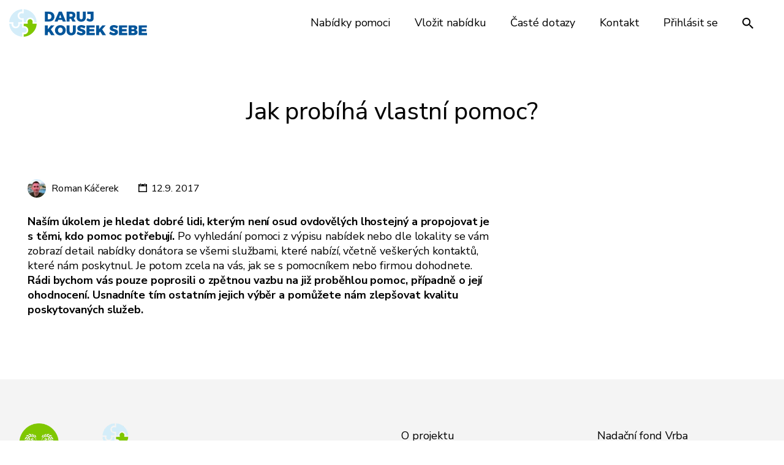

--- FILE ---
content_type: text/html; charset=UTF-8
request_url: https://www.darujkouseksebe.cz/faq/probiha-vlastni-pomoc/
body_size: 25483
content:
<!DOCTYPE html>
<html lang="cs">
<head>
	<meta charset="UTF-8">
	<meta name="viewport" content="width=device-width, initial-scale=1">

	<link rel="profile" href="http://gmpg.org/xfn/11">
	<link rel="pingback" href="https://www.darujkouseksebe.cz/xmlrpc.php">

	<meta name='robots' content='index, follow, max-image-preview:large, max-snippet:-1, max-video-preview:-1' />

	<!-- This site is optimized with the Yoast SEO plugin v26.8 - https://yoast.com/product/yoast-seo-wordpress/ -->
	<title>Jak probíhá vlastní pomoc? - Daruj kousek sebe</title>
	<meta name="description" content="Každoročně evidujeme v naší republice více jak 36 000 ovdovělých maminek a tatínků, kteří potřebují praktickou pomoc svého okolí." />
	<link rel="canonical" href="https://www.darujkouseksebe.cz/faq/probiha-vlastni-pomoc/" />
	<meta property="og:locale" content="cs_CZ" />
	<meta property="og:type" content="article" />
	<meta property="og:title" content="Jak probíhá vlastní pomoc? - Daruj kousek sebe" />
	<meta property="og:description" content="Každoročně evidujeme v naší republice více jak 36 000 ovdovělých maminek a tatínků, kteří potřebují praktickou pomoc svého okolí." />
	<meta property="og:url" content="https://www.darujkouseksebe.cz/faq/probiha-vlastni-pomoc/" />
	<meta property="og:site_name" content="Daruj kousek sebe" />
	<meta property="article:publisher" content="https://www.facebook.com/nfvrba/" />
	<meta property="og:image" content="https://www.darujkouseksebe.cz/wp-content/uploads/2017/06/social.jpg" />
	<meta property="og:image:width" content="1536" />
	<meta property="og:image:height" content="768" />
	<meta property="og:image:type" content="image/jpeg" />
	<meta name="twitter:label1" content="Odhadovaná doba čtení" />
	<meta name="twitter:data1" content="1 minuta" />
	<script type="application/ld+json" class="yoast-schema-graph">{"@context":"https://schema.org","@graph":[{"@type":"WebPage","@id":"https://www.darujkouseksebe.cz/faq/probiha-vlastni-pomoc/","url":"https://www.darujkouseksebe.cz/faq/probiha-vlastni-pomoc/","name":"Jak probíhá vlastní pomoc? - Daruj kousek sebe","isPartOf":{"@id":"https://www.darujkouseksebe.cz/#website"},"datePublished":"2017-09-12T10:08:44+00:00","description":"Každoročně evidujeme v naší republice více jak 36 000 ovdovělých maminek a tatínků, kteří potřebují praktickou pomoc svého okolí.","breadcrumb":{"@id":"https://www.darujkouseksebe.cz/faq/probiha-vlastni-pomoc/#breadcrumb"},"inLanguage":"cs","potentialAction":[{"@type":"ReadAction","target":["https://www.darujkouseksebe.cz/faq/probiha-vlastni-pomoc/"]}]},{"@type":"BreadcrumbList","@id":"https://www.darujkouseksebe.cz/faq/probiha-vlastni-pomoc/#breadcrumb","itemListElement":[{"@type":"ListItem","position":1,"name":"Domů","item":"https://www.darujkouseksebe.cz/"},{"@type":"ListItem","position":2,"name":"Jak probíhá vlastní pomoc?"}]},{"@type":"WebSite","@id":"https://www.darujkouseksebe.cz/#website","url":"https://www.darujkouseksebe.cz/","name":"Daruj kousek sebe","description":"Unikátní projekt pomoci ovdovělým rodinám s dětmi","publisher":{"@id":"https://www.darujkouseksebe.cz/#organization"},"alternateName":"Unikátní projekt pomoci ovdovělým rodinám s dětmi","potentialAction":[{"@type":"SearchAction","target":{"@type":"EntryPoint","urlTemplate":"https://www.darujkouseksebe.cz/?s={search_term_string}"},"query-input":{"@type":"PropertyValueSpecification","valueRequired":true,"valueName":"search_term_string"}}],"inLanguage":"cs"},{"@type":"Organization","@id":"https://www.darujkouseksebe.cz/#organization","name":"Nadační fond VRBA","url":"https://www.darujkouseksebe.cz/","logo":{"@type":"ImageObject","inLanguage":"cs","@id":"https://www.darujkouseksebe.cz/#/schema/logo/image/","url":"https://www.darujkouseksebe.cz/wp-content/uploads/2017/05/logo-vrba.jpg","contentUrl":"https://www.darujkouseksebe.cz/wp-content/uploads/2017/05/logo-vrba.jpg","width":125,"height":150,"caption":"Nadační fond VRBA"},"image":{"@id":"https://www.darujkouseksebe.cz/#/schema/logo/image/"},"sameAs":["https://www.facebook.com/nfvrba/","https://www.instagram.com/nfvrba/","https://www.linkedin.com/company/18240235/","https://www.youtube.com/channel/UCLgynE8z9-np6fK9O15Rqsw"]}]}</script>
	<!-- / Yoast SEO plugin. -->


<link rel='dns-prefetch' href='//fonts.googleapis.com' />
<link rel='dns-prefetch' href='//hcaptcha.com' />
<link rel="alternate" type="application/rss+xml" title="Daruj kousek sebe &raquo; RSS zdroj" href="https://www.darujkouseksebe.cz/feed/" />
<link rel="alternate" type="application/rss+xml" title="Daruj kousek sebe &raquo; RSS komentářů" href="https://www.darujkouseksebe.cz/comments/feed/" />
<link rel="alternate" title="oEmbed (JSON)" type="application/json+oembed" href="https://www.darujkouseksebe.cz/wp-json/oembed/1.0/embed?url=https%3A%2F%2Fwww.darujkouseksebe.cz%2Ffaq%2Fprobiha-vlastni-pomoc%2F" />
<link rel="alternate" title="oEmbed (XML)" type="text/xml+oembed" href="https://www.darujkouseksebe.cz/wp-json/oembed/1.0/embed?url=https%3A%2F%2Fwww.darujkouseksebe.cz%2Ffaq%2Fprobiha-vlastni-pomoc%2F&#038;format=xml" />
<style id='wp-img-auto-sizes-contain-inline-css' type='text/css'>
img:is([sizes=auto i],[sizes^="auto," i]){contain-intrinsic-size:3000px 1500px}
/*# sourceURL=wp-img-auto-sizes-contain-inline-css */
</style>
<style id='wp-emoji-styles-inline-css' type='text/css'>

	img.wp-smiley, img.emoji {
		display: inline !important;
		border: none !important;
		box-shadow: none !important;
		height: 1em !important;
		width: 1em !important;
		margin: 0 0.07em !important;
		vertical-align: -0.1em !important;
		background: none !important;
		padding: 0 !important;
	}
/*# sourceURL=wp-emoji-styles-inline-css */
</style>
<link rel='stylesheet' id='wp-block-library-css' href='https://www.darujkouseksebe.cz/wp-includes/css/dist/block-library/style.min.css?ver=6.9' type='text/css' media='all' />
<link rel='stylesheet' id='wc-blocks-style-css' href='https://www.darujkouseksebe.cz/wp-content/plugins/woocommerce/assets/client/blocks/wc-blocks.css?ver=wc-10.4.3' type='text/css' media='all' />
<style id='global-styles-inline-css' type='text/css'>
:root{--wp--preset--aspect-ratio--square: 1;--wp--preset--aspect-ratio--4-3: 4/3;--wp--preset--aspect-ratio--3-4: 3/4;--wp--preset--aspect-ratio--3-2: 3/2;--wp--preset--aspect-ratio--2-3: 2/3;--wp--preset--aspect-ratio--16-9: 16/9;--wp--preset--aspect-ratio--9-16: 9/16;--wp--preset--color--black: #000000;--wp--preset--color--cyan-bluish-gray: #abb8c3;--wp--preset--color--white: #ffffff;--wp--preset--color--pale-pink: #f78da7;--wp--preset--color--vivid-red: #cf2e2e;--wp--preset--color--luminous-vivid-orange: #ff6900;--wp--preset--color--luminous-vivid-amber: #fcb900;--wp--preset--color--light-green-cyan: #7bdcb5;--wp--preset--color--vivid-green-cyan: #00d084;--wp--preset--color--pale-cyan-blue: #8ed1fc;--wp--preset--color--vivid-cyan-blue: #0693e3;--wp--preset--color--vivid-purple: #9b51e0;--wp--preset--gradient--vivid-cyan-blue-to-vivid-purple: linear-gradient(135deg,rgb(6,147,227) 0%,rgb(155,81,224) 100%);--wp--preset--gradient--light-green-cyan-to-vivid-green-cyan: linear-gradient(135deg,rgb(122,220,180) 0%,rgb(0,208,130) 100%);--wp--preset--gradient--luminous-vivid-amber-to-luminous-vivid-orange: linear-gradient(135deg,rgb(252,185,0) 0%,rgb(255,105,0) 100%);--wp--preset--gradient--luminous-vivid-orange-to-vivid-red: linear-gradient(135deg,rgb(255,105,0) 0%,rgb(207,46,46) 100%);--wp--preset--gradient--very-light-gray-to-cyan-bluish-gray: linear-gradient(135deg,rgb(238,238,238) 0%,rgb(169,184,195) 100%);--wp--preset--gradient--cool-to-warm-spectrum: linear-gradient(135deg,rgb(74,234,220) 0%,rgb(151,120,209) 20%,rgb(207,42,186) 40%,rgb(238,44,130) 60%,rgb(251,105,98) 80%,rgb(254,248,76) 100%);--wp--preset--gradient--blush-light-purple: linear-gradient(135deg,rgb(255,206,236) 0%,rgb(152,150,240) 100%);--wp--preset--gradient--blush-bordeaux: linear-gradient(135deg,rgb(254,205,165) 0%,rgb(254,45,45) 50%,rgb(107,0,62) 100%);--wp--preset--gradient--luminous-dusk: linear-gradient(135deg,rgb(255,203,112) 0%,rgb(199,81,192) 50%,rgb(65,88,208) 100%);--wp--preset--gradient--pale-ocean: linear-gradient(135deg,rgb(255,245,203) 0%,rgb(182,227,212) 50%,rgb(51,167,181) 100%);--wp--preset--gradient--electric-grass: linear-gradient(135deg,rgb(202,248,128) 0%,rgb(113,206,126) 100%);--wp--preset--gradient--midnight: linear-gradient(135deg,rgb(2,3,129) 0%,rgb(40,116,252) 100%);--wp--preset--font-size--small: 13px;--wp--preset--font-size--medium: 20px;--wp--preset--font-size--large: 36px;--wp--preset--font-size--x-large: 42px;--wp--preset--spacing--20: 0.44rem;--wp--preset--spacing--30: 0.67rem;--wp--preset--spacing--40: 1rem;--wp--preset--spacing--50: 1.5rem;--wp--preset--spacing--60: 2.25rem;--wp--preset--spacing--70: 3.38rem;--wp--preset--spacing--80: 5.06rem;--wp--preset--shadow--natural: 6px 6px 9px rgba(0, 0, 0, 0.2);--wp--preset--shadow--deep: 12px 12px 50px rgba(0, 0, 0, 0.4);--wp--preset--shadow--sharp: 6px 6px 0px rgba(0, 0, 0, 0.2);--wp--preset--shadow--outlined: 6px 6px 0px -3px rgb(255, 255, 255), 6px 6px rgb(0, 0, 0);--wp--preset--shadow--crisp: 6px 6px 0px rgb(0, 0, 0);}:where(.is-layout-flex){gap: 0.5em;}:where(.is-layout-grid){gap: 0.5em;}body .is-layout-flex{display: flex;}.is-layout-flex{flex-wrap: wrap;align-items: center;}.is-layout-flex > :is(*, div){margin: 0;}body .is-layout-grid{display: grid;}.is-layout-grid > :is(*, div){margin: 0;}:where(.wp-block-columns.is-layout-flex){gap: 2em;}:where(.wp-block-columns.is-layout-grid){gap: 2em;}:where(.wp-block-post-template.is-layout-flex){gap: 1.25em;}:where(.wp-block-post-template.is-layout-grid){gap: 1.25em;}.has-black-color{color: var(--wp--preset--color--black) !important;}.has-cyan-bluish-gray-color{color: var(--wp--preset--color--cyan-bluish-gray) !important;}.has-white-color{color: var(--wp--preset--color--white) !important;}.has-pale-pink-color{color: var(--wp--preset--color--pale-pink) !important;}.has-vivid-red-color{color: var(--wp--preset--color--vivid-red) !important;}.has-luminous-vivid-orange-color{color: var(--wp--preset--color--luminous-vivid-orange) !important;}.has-luminous-vivid-amber-color{color: var(--wp--preset--color--luminous-vivid-amber) !important;}.has-light-green-cyan-color{color: var(--wp--preset--color--light-green-cyan) !important;}.has-vivid-green-cyan-color{color: var(--wp--preset--color--vivid-green-cyan) !important;}.has-pale-cyan-blue-color{color: var(--wp--preset--color--pale-cyan-blue) !important;}.has-vivid-cyan-blue-color{color: var(--wp--preset--color--vivid-cyan-blue) !important;}.has-vivid-purple-color{color: var(--wp--preset--color--vivid-purple) !important;}.has-black-background-color{background-color: var(--wp--preset--color--black) !important;}.has-cyan-bluish-gray-background-color{background-color: var(--wp--preset--color--cyan-bluish-gray) !important;}.has-white-background-color{background-color: var(--wp--preset--color--white) !important;}.has-pale-pink-background-color{background-color: var(--wp--preset--color--pale-pink) !important;}.has-vivid-red-background-color{background-color: var(--wp--preset--color--vivid-red) !important;}.has-luminous-vivid-orange-background-color{background-color: var(--wp--preset--color--luminous-vivid-orange) !important;}.has-luminous-vivid-amber-background-color{background-color: var(--wp--preset--color--luminous-vivid-amber) !important;}.has-light-green-cyan-background-color{background-color: var(--wp--preset--color--light-green-cyan) !important;}.has-vivid-green-cyan-background-color{background-color: var(--wp--preset--color--vivid-green-cyan) !important;}.has-pale-cyan-blue-background-color{background-color: var(--wp--preset--color--pale-cyan-blue) !important;}.has-vivid-cyan-blue-background-color{background-color: var(--wp--preset--color--vivid-cyan-blue) !important;}.has-vivid-purple-background-color{background-color: var(--wp--preset--color--vivid-purple) !important;}.has-black-border-color{border-color: var(--wp--preset--color--black) !important;}.has-cyan-bluish-gray-border-color{border-color: var(--wp--preset--color--cyan-bluish-gray) !important;}.has-white-border-color{border-color: var(--wp--preset--color--white) !important;}.has-pale-pink-border-color{border-color: var(--wp--preset--color--pale-pink) !important;}.has-vivid-red-border-color{border-color: var(--wp--preset--color--vivid-red) !important;}.has-luminous-vivid-orange-border-color{border-color: var(--wp--preset--color--luminous-vivid-orange) !important;}.has-luminous-vivid-amber-border-color{border-color: var(--wp--preset--color--luminous-vivid-amber) !important;}.has-light-green-cyan-border-color{border-color: var(--wp--preset--color--light-green-cyan) !important;}.has-vivid-green-cyan-border-color{border-color: var(--wp--preset--color--vivid-green-cyan) !important;}.has-pale-cyan-blue-border-color{border-color: var(--wp--preset--color--pale-cyan-blue) !important;}.has-vivid-cyan-blue-border-color{border-color: var(--wp--preset--color--vivid-cyan-blue) !important;}.has-vivid-purple-border-color{border-color: var(--wp--preset--color--vivid-purple) !important;}.has-vivid-cyan-blue-to-vivid-purple-gradient-background{background: var(--wp--preset--gradient--vivid-cyan-blue-to-vivid-purple) !important;}.has-light-green-cyan-to-vivid-green-cyan-gradient-background{background: var(--wp--preset--gradient--light-green-cyan-to-vivid-green-cyan) !important;}.has-luminous-vivid-amber-to-luminous-vivid-orange-gradient-background{background: var(--wp--preset--gradient--luminous-vivid-amber-to-luminous-vivid-orange) !important;}.has-luminous-vivid-orange-to-vivid-red-gradient-background{background: var(--wp--preset--gradient--luminous-vivid-orange-to-vivid-red) !important;}.has-very-light-gray-to-cyan-bluish-gray-gradient-background{background: var(--wp--preset--gradient--very-light-gray-to-cyan-bluish-gray) !important;}.has-cool-to-warm-spectrum-gradient-background{background: var(--wp--preset--gradient--cool-to-warm-spectrum) !important;}.has-blush-light-purple-gradient-background{background: var(--wp--preset--gradient--blush-light-purple) !important;}.has-blush-bordeaux-gradient-background{background: var(--wp--preset--gradient--blush-bordeaux) !important;}.has-luminous-dusk-gradient-background{background: var(--wp--preset--gradient--luminous-dusk) !important;}.has-pale-ocean-gradient-background{background: var(--wp--preset--gradient--pale-ocean) !important;}.has-electric-grass-gradient-background{background: var(--wp--preset--gradient--electric-grass) !important;}.has-midnight-gradient-background{background: var(--wp--preset--gradient--midnight) !important;}.has-small-font-size{font-size: var(--wp--preset--font-size--small) !important;}.has-medium-font-size{font-size: var(--wp--preset--font-size--medium) !important;}.has-large-font-size{font-size: var(--wp--preset--font-size--large) !important;}.has-x-large-font-size{font-size: var(--wp--preset--font-size--x-large) !important;}
/*# sourceURL=global-styles-inline-css */
</style>

<style id='classic-theme-styles-inline-css' type='text/css'>
/*! This file is auto-generated */
.wp-block-button__link{color:#fff;background-color:#32373c;border-radius:9999px;box-shadow:none;text-decoration:none;padding:calc(.667em + 2px) calc(1.333em + 2px);font-size:1.125em}.wp-block-file__button{background:#32373c;color:#fff;text-decoration:none}
/*# sourceURL=/wp-includes/css/classic-themes.min.css */
</style>
<link rel='stylesheet' id='symple_shortcode_styles-css' href='https://www.darujkouseksebe.cz/wp-content/plugins/symple-shortcodes/shortcodes/css/symple_shortcodes_styles.css?ver=6.9' type='text/css' media='all' />
<link rel='stylesheet' id='woocommerce-layout-css' href='https://www.darujkouseksebe.cz/wp-content/plugins/woocommerce/assets/css/woocommerce-layout.css?ver=10.4.3' type='text/css' media='all' />
<link rel='stylesheet' id='woocommerce-smallscreen-css' href='https://www.darujkouseksebe.cz/wp-content/plugins/woocommerce/assets/css/woocommerce-smallscreen.css?ver=10.4.3' type='text/css' media='only screen and (max-width: 768px)' />
<style id='woocommerce-inline-inline-css' type='text/css'>
.woocommerce form .form-row .required { visibility: visible; }
/*# sourceURL=woocommerce-inline-inline-css */
</style>
<link rel='stylesheet' id='if-menu-site-css-css' href='https://www.darujkouseksebe.cz/wp-content/plugins/if-menu/assets/if-menu-site.css?ver=6.9' type='text/css' media='all' />
<link rel='stylesheet' id='wp-job-manager-tags-frontend-css' href='https://www.darujkouseksebe.cz/wp-content/plugins/wp-job-manager-tags/assets/dist/css/frontend.css?ver=1.4.6' type='text/css' media='all' />
<link rel='stylesheet' id='parent-style-css' href='https://www.darujkouseksebe.cz/wp-content/themes/listify/style.css?ver=6.9' type='text/css' media='all' />
<link rel='stylesheet' id='listify-fonts-css' href='//fonts.googleapis.com/css?family=Nunito+Sans%3Aregular%2Citalic%2C700&#038;ver=3.2.4#038;subset=latin-ext' type='text/css' media='all' />
<link rel='stylesheet' id='listify-css' href='https://www.darujkouseksebe.cz/wp-content/themes/listify/css/style.min.css?ver=3.2.4' type='text/css' media='all' />
<style id='listify-inline-css' type='text/css'>
.as-seen-on{background-color:#7aba03;}html,.listify-lite-skin .mfp-inline-holder .mfp-content .popup{background-color:#ffffff;}.listify-lite-skin .content-box.content-box-wrapper .content-box-inner{background-color:#ffffff;}.nav-menu.tertiary li.is-active a:before,.nav-menu.tertiary li.current-menu-item a:before{border-bottom-color:#ffffff;}.site-branding .site-title,.site-branding .site-description,.site-header-minimal .site-title,.site-header-minimal .site-description{display:none;}input,textarea,input[type=checkbox],input[type=radio],.site select,.facetwp-facet .facetwp-checkbox:before,.filter_by_tag a:before,.search-choice-close,.widget_layered_nav li a:before,.site-main .content-box select,.site-main .widget select,.site-main .job_listings select,.mfp-content select,body .chosen-container-single .chosen-single,body .chosen-container-multi .chosen-choices li.search-field input[type=text],.select2.select2-container .select2-choice,.select2.select2-container--default .select2-selection--single,.select2.select2-container--default .select2-selection--multiple,.select2-container.select2-container--default .select2-search--dropdown .select2-search__field,.select2-container .select2-dropdown,.facetwp-facet.facetwp-type-fselect .fs-label-wrap,body .chosen-container .chosen-drop,body .chosen-container-single .chosen-search input[type=text],body .chosen-container-single .chosen-search input[type=text]:focus, 
					.listify-lite-skin.tax-job_listing_category.borders-overwrite .select2.select2-container--default .select2-selection--single,
					.listify-lite-skin.borders-overwrite .job-manager-filter-wrapper .job-manager-filter{color:#000000;border-color:#d4edf9;background-color:#f7f9f9;}.listify-lite-skin.borders-overwrite .content-box-wrapper .woocommerce form .input-text,
					.listify-lite-skin.borders-overwrite .job-manager-form .input-text,
					.listify-lite-skin.borders-overwrite .wp-block-search.wp-block-search__button-outside .wp-block-search__input,
					.listify-lite-skin.borders-overwrite .comment-respond .comment-form p textarea#comment,
					.listify-lite-skin.borders-overwrite .comment-respond .comment-form p.comment-form-comment input,
					.listify-lite-skin.borders-overwrite .comment-respond .comment-form p.comment-form-author input,
					.listify-lite-skin.borders-overwrite .comment-respond .comment-form p.comment-form-email input,
					.listify-lite-skin.borders-overwrite .comment-respond .comment-form p.comment-form-url input,
					.listify-lite-skin.borders-overwrite .page .fieldset-type-term-select .select2-selection,
					.listify-lite-skin.borders-overwrite .page .woocommerce .select2-selection ,
					.listify-lite-skin.borders-overwrite .page .fieldset-type-term-multiselect .select2-selection,
					.listify-lite-skin.borders-overwrite #wp-job_description-editor-container,
					.listify-lite-skin.borders-overwrite .search_jobs input,
					.listify-lite-skin.borders-overwrite .homepage-cover .job_search_form .search_jobs>div.search_keywords input,
					.listify-lite-skin.borders-overwrite .homepage-cover .job_search_form .search_jobs>div.search_location input,
					.listify-lite-skin.borders-overwrite .job-manager-filter-wrapper .job-manager-filter,
					.listify-lite-skin.borders-overwrite .job_filters--boxless .select2-selection--single,
					.listify-lite-skin.borders-overwrite .fieldset-type-term-select .select2-selection, 
					.listify-lite-skin.borders-overwrite .fieldset-type-term-multiselect .select2-selection.select2-selection--multiple,
					.listify-lite-skin.borders-overwrite article.content-box-wrapper.no-results .search-form input,
					.listify-lite-skin.borders-overwrite .homepage-cover .job_search_form .select2.select2-container--default .select2-selection--single,
					.listify-lite-skin.borders-overwrite .select2.select2-container--default .select2-selection--single .select2-selection__rendered,.listify-lite-skin.borders-overwrite .search_jobs input,
					.listify-lite-skin.borders-overwrite .job-manager-form .input-text,
					.listify-lite-skin.borders-overwrite .page .fieldset-type-term-select .select2-selection,
					.listify-lite-skin.borders-overwrite .page .fieldset-type-term-multiselect .select2-selection,
					.listify-lite-skin.borders-overwrite .page .job-manager-form .fieldset-type-business-hours,
					.listify-lite-skin.borders-overwrite #wp-job_description-editor-container,
					.listify-lite-skin.borders-overwrite .page .woocommerce .select2-selection{border-color:#d4edf9;color:#000000;}.wp-editor-container,.mce-tinymce.mce-container{border-color:#d4edf9;}input[type=checkbox]:checked:before,.facetwp-facet .facetwp-checkbox.checked:after,.facetwp-facet .facetwp-link.checked,.facetwp-facet.facetwp-type-fselect .fs-option{color:#000000;}.facetwp-facet.facetwp-type-fselect .fs-arrow{border-top-color:#000000;}input:focus,textarea:focus,.select2.select2-container--default .select2-selection--single .select2-selection__rendered,.listify-lite-skin .homepage-cover .job_search_form .search_keywords input#search_keywords:focus,.listify-lite-skin .homepage-cover .job_search_form .search_location input#search_location:focus,.select2.select2-container--default .select2-selection--single .select2-selection__rendered:focus{background-color:#ffffff;}.wc-social-login-divider span:after,.wc-social-login-divider span:before{background-color:#d4edf9;}.listing-cover,.entry-cover,.homepage-cover.page-cover,.list-cover{background-color:#f5f5f5;}body,.listify_widget_panel_listing_tags .tag,.entry-cover.no-image,.entry-cover.no-image a,.listing-cover.no-image,.listing-cover.no-image a:not(.button),.content-pagination .page-numbers,.facetwp-pager .facetwp-page,.js-toggle-area-trigger,.job-dashboard-actions a,.job-manager-bookmark-actions a,body.fixed-map .site-footer,body.fixed-map .site-footer a,.homepage-cover .job_search_form .select:after,.tabbed-listings-tabs a,.archive-job_listing-toggle,.job-manager-form fieldset.fieldset-job_hours,.filter_by_tag a,a.upload-images,a.upload-images span,.woocommerce-tabs .tabs a,.cluster-overlay a,.map-marker-info,.map-marker-info a,.archive-job_listing-layout.button.active,.entry-title--grid a,.entry-read-more,.listing-by-term-title a,.map-widget-sections a,.select2-default,.select2-container .select2-choice,.select2-container-multi .select2-choices .select2-search-choice,.no-image .listing-stars--single .listing-star,.pm-column a,.astoundify-favorites-tab,.listify-lite-skin .button.button-small,.listify-lite-skin .woocommerce .payment_box p,
					.listify-lite-skin.job-manager-archive .site-title a,
					.listify-lite-skin.job-manager-archive .nav-menu.primary .menu li a,
					.listify-lite-skin.job-manager-archive .nav-menu.primary li:before,
					.listify-lite-skin.job-manager-archive .nav-menu.primary li:after,
					.listify-lite-skin.job-manager-archive .nav-menu.primary a:before,
					.listify-lite-skin.job-manager-archive .nav-menu.primary a:after ,
					.listify-lite-skin.tax-job_listing_category .site-title a,
					.listify-lite-skin.tax-job_listing_category .nav-menu.primary .menu li a,
					.listify-lite-skin.tax-job_listing_category .nav-menu.primary li:before,
					.listify-lite-skin.tax-job_listing_category .nav-menu.primary li:after,
					.listify-lite-skin.tax-job_listing_category .nav-menu.primary a:before,
					.listify-lite-skin.tax-job_listing_category .nav-menu.primary a:after,
					.listify-lite-skin .bg-scrolling .primary-header-inner .secondary.nav-menu li a,
					.listify-lite-skin .bg-scrolling .primary-header-inner .secondary.nav-menu li:before, 
					.listify-lite-skin .bg-scrolling .nav-menu-container li a,.listify-lite-skin .content-box-wrapper .woocommerce form .input-text:focus,
					.listify-lite-skin .bg-scrolling .nav-menu-container a:before,
					.listify-lite-skin .bg-scrolling .nav-menu-container li:before,
					.listify-lite-skin .bg-scrolling .nav-menu-container li:after,
					.listify-lite-skin .bg-scrolling h2 a,.listify-lite-skin #listify_call_to_action-1.call-to-action,.listify-lite-skin .cta-title,.listify-lite-skin #listify_call_to_action-1 .cta-description p,.listify-lite-skin #listify_call_to_action-1 .cta-subtext,.listify-lite-skin .callout-feature-content a.button{color:#000000;}.no-image .astoundify-favorites-icon svg{fill:#000000;}.comment-meta a,.commentlist a.comment-ago,div:not(.no-image) .star-rating:before,div:not(.no-image) .stars span a:before,.job_listing-author-descriptor,.entry-meta,.entry-meta a,.home-widget-description,.listings-by-term-content .job_listing-rating-count,.listings-by-term-more a,.search-form .search-submit:before,.mfp-content .mfp-close:before,div:not(.job-package-price) .woocommerce .amount,.woocommerce .quantity,.showing_jobs,.account-sign-in,.archive-job_listing-layout.button{color:#232323;}.social-profiles a,.listing-gallery-nav .slick-dots li button:before{background-color:#232323;}.listify-lite-skin .explore-button:hover,
					.listify-lite-skin .update_results:hover,
					.listify-lite-skin .update_results_override:hover,
					.listify-lite-skin .entry-footer .button-small:hover,
					.listify-lite-skin .button:hover,
					.listify-lite-skin .submit:hover,
					.listify-lite-skin .listify_widget_feature_callout .callout-feature-content .button{box-shadow:6px 6px 0 0 #000000;}a,.single-job_listing .widget a:not(.button),.listify_widget_panel_listing_content a{color:#000000;}a:active,a:hover,.primary-header .current-account-toggle .sub-menu a{color:#000000;}.search-overlay,.primary-header,.callout-feature-content a.button{background-color:#ffffff;}.primary.nav-menu .current-cart .current-cart-count{border-color:#ffffff;}.primary-header{box-shadow:2px 0 3px rgba(0, 0, 0, 0.3);}.nav-menu a,.nav-menu li:before,.nav-menu li:after,.nav-menu a:before,.nav-menu a:after{color:#000000;}.nav-menu ul a,.nav-menu.primary ul ul a,.nav-menu.primary ul ul li:before,.nav-menu.primary ul ul li:after{color:#000000;}.main-navigation{background-color:#ffffff;}.navigation-bar-toggle,.search-overlay-toggle{color:#000000;}.tertiary-navigation{background-color:#7fc700;}.tertiary-navigation .navigation-bar-toggle{color:#ffffff;}.listify_widget_panel_listing_tags .tag.active:before,.job-package-includes li:before,.woocommerce-tabs .tabs .active a,body:not(.facetwp) .locate-me:before,.woocommerce .quantity input[type="button"],.astoundify-favorites-tab--active,.astoundify-favorites-tab--active:focus,.astoundify-favorites-tab--active:hover,.listify-lite-skin .content-area .content-box-inner h3:before,.listify-lite-skin .widget_block  a:hover,.listify-lite-skin .job-manager-form small,.listify-lite-skin thead,.listify-lite-skin #job-manager-job-dashboard .job-manager-jobs .job-dashboard-actions a,.listify-lite-skin .woocommerce legend,.listify-lite-skin .woocommerce-breadcrumb,.listify-lite-skin .woocommerce-MyAccount-content h3 ,.listify-lite-skin .woocommerce form  .required,.listify-lite-skin .listify_widget_panel_wcpl_pricing_table .job-package-price,.listify-lite-skin .listify_widget_taxonomy_image_grid h2.home-widget-title span,.listify-lite-skin .listify_widget_recent_listings h2.home-widget-title span,
					.listify-lite-skin .listify_widget_features h2.home-widget-title span,
					.listify-lite-skin .listify_widget_recent_posts h2.home-widget-title span{color:#7aba03;}input[type="button"].facetwp-reset:hover,input[type="button"].facetwp-reset:focus,.tabbed-listings-tabs a:hover,.tabbed-listings-tabs a.active,.archive-job_listing-toggle.active,body:not(.facetwp) .locate-me:hover:before,.listify-lite-skin .entry-meta .entry-author a,.listify-lite-skin  .showing_jobs .rss_link,
					.listify-lite-skin .entry-meta .entry-comments:before,
					.listify-lite-skin .entry-meta .entry-comments a,
					.listify-lite-skin .entry-meta .entry-date,
					.listify-lite-skin .comment-stars,
					.listify-lite-skin .comment-content .author b{color:#579700;}input[type="button"],input[type="reset"],input[type="submit"],.button,.facetwp-type-slider .noUi-connect,.ui-slider .ui-slider-range,.listing-owner,.comment-rating,.job_listing-rating-average,.map-marker.active:after,.cluster,.widget_calendar tbody a,.load_more_jobs,.listify-badge,.listing-featured-badge,button.update_results,button.update_results_override,.select2-container.select2-container--default .select2-results__option--highlighted[aria-selected],.astoundify-favorites-submit-field button,.listify-lite-skin .fieldset-type-term-multiselect .select2-selection li.select2-selection__choice,.listify-lite-skin .main-navigation,.listify-lite-skin .explore-button,
					.listify-lite-skin .wp-block-search__button,.listify-lite-skin .tertiary-navigation,.listify-lite-skin .widget-area--listing-sidebar ul.social-profiles li a,.listify-lite-skin div.mce-toolbar-grp,.listify-lite-skin .ui-slider, .listify-lite-skin .ui-slider-range,.listify-lite-skin .search-radius-slider .noUi-target, .listify-lite-skin .payment_methods li,.listify-lite-skin .mce-content-body,.listify-lite-skin div.mce-toolbar-grp{background-color:#7aba03;}input[type="button"]:hover,input[type="button"]:focus,input[type="reset"]:hover,input[type="reset"]:focus,input[type="submit"]:hover,input[type="submit"]:focus,.button:hover,.button:focus,::selection,button.update_results:hover,button.update_results.refreshing,button.update_results_override:hover,button.update_results_override.refreshing,.load_more_jobs:hover,.astoundify-favorites-submit-field button:hover,.listify-lite-skin .main-navigation,.listify-lite-skin .fieldset-type-term-multiselect .select2-selection li.select2-selection__choice,.listify-lite-skin .tertiary-navigation,.listify-lite-skin .widget-area--listing-sidebar ul.social-profiles li a{background-color:#75b500;}::-moz-selection{background-color:#75b500;}.tabbed-listings-tabs a:hover,.tabbed-listings-tabs a.active,.archive-job_listing-toggle.active,li.job-package:hover,.job_listing_packages ul.job_packages li:not(.package-section):hover,.facetwp-type-slider .noUi-horizontal .noUi-handle,.facetwp-type-slider .noUi-horizontal .noUi-origin,.ui-slider .ui-slider-handle,.search-radius-slider .noUi-handle,.search-radius-slider .noUi-origin,.woocommerce-message,.job-manager-message,.woocommerce-info,.listify-lite-skin.borders-overwrite table.shop_table.shop_table_responsive.cart.woocommerce-cart-form__contents,
					.listify-lite-skin.borders-overwrite .cart_totals table,
					.listify-lite-skin.borders-overwrite table.woocommerce-table--order-details,
					.listify-lite-skin.borders-overwrite .woocommerce table.woocommerce-checkout-review-order-table,
					.listify-lite-skin.borders-overwrite .listify_widget_panel_wcpl_pricing_table .job-package-title,
					.listify-lite-skin.borders-overwrite .listify_widget_panel_wcpl_pricing_table .job-package-includes,
					.listify-lite-skin.borders-overwrite blockquote,
					.listify-lite-skin.borders-overwrite .fieldset-logged_in .account-sign-in,
					.listify-lite-skin.borders-overwrite .listify_widget_panel_wcpl_pricing_table .job-package-includes,
					.listify-lite-skin.borders-overwrite .fieldset-logged_in .account-sign-in,
					.listify-lite-skin.borders-overwrite .job-package-title,.listify-lite-skin .job-package-includes,
					.listify-lite-skin.borders-overwrite .fieldset-logged_in .account-sign-in{border-color:#7aba03;}.listing-featured--outline .job_listing-entry-header:before{box-shadow:inset 0 0 0 3px #7aba03;}.listify-lite-skin.borders-overwrite .listify_widget_features .col-md-4:nth-child(3n-2) .home-feature,
					.listify-lite-skin.borders-overwrite .listing-card:nth-child(3n-2) .content-box,
					.listify-lite-skin.borders-overwrite .col-md-4:nth-child(3n-2) .format-standard,
					.listify-lite-skin.borders-overwrite .widget.widget_block:nth-child(3n-2),
					.listify-lite-skin.borders-overwrite .related.products .product .has-post-thumbnail:nth-child(3n-2) .product__inner,
					.listify-lite-skin.borders-overwrite .content-shop-wrapper .product.has-post-thumbnail:nth-child(3n-2) .product__inner,
					.listify-lite-skin.borders-overwrite .image-grid-item:nth-child(3n-2) .image-grid-cover,
					.listify-lite-skin.borders-overwrite  .widget-area--listing-sidebar .widget-job_listing:nth-child(3n-2),
					.listify-lite-skin.borders-overwrite #secondary .widget:nth-child(3n-2){box-shadow:6px 6px 0 0;}.listify-lite-skin .listify_widget_features .col-md-4:nth-child(3n-1) .home-feature,.listify-lite-skin .listing-card:nth-child(3n-1) .content-box,.listify-lite-skin .col-md-4:nth-child(3n-1) .format-standard,.listify-lite-skin .widget.widget_block:nth-child(3n-1),.listify-lite-skin .related.products .product.has-post-thumbnail:nth-child(3n-1) .product__inner ,.listify-lite-skin .content-shop-wrapper .product.has-post-thumbnail:nth-child(3n-1) .product__inner,.listify-lite-skin .image-grid-item:nth-child(3n-1) .image-grid-cover,.listify-lite-skin  .widget-area--listing-sidebar .widget-job_listing:nth-child(3n-1),.listify-lite-skin .homepage-hero-style-image .listify_widget_features .home-feature,.listify-lite-skin #secondary .widget:nth-child(3n-1){box-shadow:6px 6px 0 0;}.listify-lite-skin .woocommerce-order-overview li strong,.listify-lite-skin .woocommerce-order-overview li strong bdi,
					.listify-lite-skin .woocommerce strong,.listify-lite-skin .woocommerce-order-overview li strong bdi span,.listify-lite-skin .comment-meta a i,.listify-lite-skin .comment-meta a,.listify-lite-skin .widget-title__job_listing,.listify-lite-skin .comment-meta a i,
				.listify-lite-skin .comment-meta a,.listify-lite-skin .widget-title__job_listing{color:;}.listify-lite-skin.borders-overwrite #listify_call_to_action-1 .call-to-action{background-color:;}.listify-lite-skin .listify_widget_features .col-md-4:nth-child(3n) .home-feature,.listify-lite-skin .listing-card:nth-child(3n) .content-box,.listify-lite-skin .col-md-4:nth-child(3n) .format-standard,.listify-lite-skin .widget.widget_block:nth-child(3n),.listify-lite-skin .related.products .product.has-post-thumbnail:nth-child(3n) .product__inner ,.listify-lite-skin .content-shop-wrapper .product.has-post-thumbnail:nth-child(3n) .product__inner,.listify-lite-skin .image-grid-item:nth-child(3n) .image-grid-cover,.listify-lite-skin  .widget-area--listing-sidebar .widget-job_listing:nth-child(3n),.listify-lite-skin #secondary .widget:nth-child(3n){box-shadow:6px 6px 0 0;}.widget_layered_nav li.chosen a:after,.widget_layered_nav li.chosen a,.upload-images:hover .upload-area,.job_listing_packages ul.job_packages li label,.upload-images:hover,.search-choice-close:after,.filter_by_tag a.active:after,.woocommerce-tabs .tabs .active a{color:#02559a;}.button-secondary,input[type="button"].facetwp-reset,.type-product .onsale,.type-product .price ins,.job-package-tag{background-color:#02559a;}.button-secondary:hover,.button-secondary:focus,input[type="button"].facetwp-reset:hover,input[type="button"].facetwp-reset:focus{background-color:#005095;}.upload-images:hover{border-color:#02559a;}.site-footer-widgets{color:#000000;background-color:#f4f4f4;}.footer-widget,.footer-widget a,.footer-widget a:hover,.site-social a:hover{color:#000000;}.site-footer,.site-social a{color:#000000;}.site-footer{background-color:#eeeeee;}.claimed-ribbon span:before{color:#7fc700;}body{padding-top:75px;}.content-box,.content-shop-wrapper .archive-job_listing-filters-wrapper.top.type-product,.home-feature,.job-package,.job_filters,.listify_widget_search_listings.home-widget .archive-job_listing-filters-wrapper.top.job_search_form,.listify_widget_search_listings.home-widget .job_search_form,.listing-by-term-inner,.single-job_listing-description,.tabbed-listings-tabs a,.tabbed-listings-tabs a.archive-job_listing-filters-wrapper.top,.type-product .thumbnails a,.type-product .thumbnails a.archive-job_listing-filters-wrapper.top,.widget,.woocommerce div.product div.archive-job_listing-filters-wrapper.top.summary,.woocommerce div.product div.summary,.woocommerce-main-image,.woocommerce-page div.product div.archive-job_listing-filters-wrapper.top.summary,.woocommerce-page div.product div.summary, .woocommerce-tabs,.archive-job_listing-layout,.nav-menu .children.category-list .category-count,.nav-menu .sub-menu.category-list .category-count,ul.nav-menu .children.category-list .category-count,ul.nav-menu .sub-menu.category-list .category-count,.facetwp-pager .facetwp-page,.job-manager-pagination li a,.job-manager-pagination li span,.js-toggle-area-trigger,.site .facetwp-sort select,a.page-numbers, span.page-numbers,.archive-job_listing-toggle-inner{background-color:#ffffff;box-shadow:inset 0 0 0 1px #d4edf9;border:0;}.comment-reply-title,.entry-content .rcp_form .rcp_subscription_fieldset .rcp_subscription_message,.entry-content .rcp_header,.entry-content h2,.entry-content h3,.entry-content h4,.job-manager-form h2,.job_listing_packages ul.job_packages .package-section,.listify_widget_panel_listing_content h2,.listify_widget_panel_listing_content h3,.listify_widget_panel_listing_content h4,.listing-by-term-title,.widget-title,.woocommerce-account .woocommerce legend,.woocommerce-tabs .tabs a,.account-sign-in,.job-manager-form fieldset.fieldset-job_hours,.ninja-forms-required-items,.showing_jobs,.woocommerce-tabs .woocommerce-noreviews,.payment_methods li .payment_box,button.more-filters__toggle,button.more-filters__toggle:hover{border-color:#7fc700;}.ui-slider,.ui-slider-range,.search-radius-slider .noUi-target,.payment_methods li{background-color:#7fc700;}.listify-lite-skin.borders-overwrite .button.button-small,
					.listify-lite-skin.borders-overwrite .listify_widget_panel_listing_social_profiles,
					.listify-lite-skin.borders-overwrite article.content-box-wrapper.no-results ,
					.listify-lite-skin.borders-overwrite .page .job-manager-form .fieldset-type-business-hours,
					.listify-lite-skin.borders-overwrite .widget.widget_block,
					.listify-lite-skin.borders-overwrite .home-widget .format-standard .content-box-inner,
					.listify-lite-skin.borders-overwrite .comment-sorting-filter,
					.listify-lite-skin.elementor-template-full-width.borders-overwrite .elementor-section .home-features-wrapper .home-feature,
					.listify-lite-skin.borders-overwrite .job_filters,
					.listify-lite-skin.borders-overwrite .job_listings .content-box,
					.listify-lite-skin.borders-overwrite .homepage-hero-style-image .listify_widget_features .home-feature,
					.listify-lite-skin.borders-overwrite .listify_widget_panel_listing_gallery,
					.listify-lite-skin.borders-overwrite blockquote,
					.listify-lite-skin.borders-overwrite div.mce-toolbar-grp,
					.listify-lite-skin.borders-overwrite .homepage-hero-style-image .listify_widget_features .home-feature,
					.listify-lite-skin.borders-overwrite .product-type-simple .summary.entry-summary,
					.listify-lite-skin.borders-overwrite .listify_widget_panel_listing_gallery,
					.listify-lite-skin.borders-overwrite #secondary .widget{border-color:#d4edf9;}.listing-entry-company-image{border-color:#ffffff;background-color:#ffffff;}button.more-filters__toggle,button.more-filters__toggle:hover,button.more-filters__toggle:focus{color:#000000;border-color:#7ac200;background-color:#ffffff;}button.more-filters__toggle:hover,button.more-filters__toggle:focus{border-color:#70b800;}:not(.wp-core-ui) button,body,input,select,textarea{font-family:"Nunito Sans","Helvetica Neue",Helvetica,Arial,sans-serif;font-weight:normal;}.page-title,.job_listing-title,.popup-title,.homepage-cover .home-widget-title{font-family:"Nunito Sans","Helvetica Neue",Helvetica,Arial,sans-serif;font-weight:normal;}.widget-title,.comment-reply-title{font-family:"Nunito Sans","Helvetica Neue",Helvetica,Arial,sans-serif;font-weight:normal;}.home-widget-title,.callout-feature-content h2,.home-feature-title h2{font-family:"Nunito Sans","Helvetica Neue",Helvetica,Arial,sans-serif;font-weight:bold;}.home-widget-description{font-family:"Nunito Sans","Helvetica Neue",Helvetica,Arial,sans-serif;font-weight:normal;}button:not([role="presentation"]),input[type="button"],input[type="reset"],input[type="submit"],.button{font-family:"Nunito Sans","Helvetica Neue",Helvetica,Arial,sans-serif;font-weight:bold;}.map-marker:after{border-top-color:#7fc700;}.map-marker i:after{background-color:#7fc700;}.map-marker i:before{color:#7fc700;}.map-marker.marker-color-50:after{border-top-color:#7fc700;}.map-marker.marker-color-50 i:after{background-color:#7fc700;}.map-marker.marker-color-50 i:before{color:#7fc700;}.map-marker.marker-color-229:after{border-top-color:#019abc;}.map-marker.marker-color-229 i:after{background-color:#019abc;}.map-marker.marker-color-229 i:before{color:#019abc;}.map-marker.marker-color-227:after{border-top-color:#e7711b;}.map-marker.marker-color-227 i:after{background-color:#e7711b;}.map-marker.marker-color-227 i:before{color:#e7711b;}.map-marker.marker-color-231:after{border-top-color:#02559a;}.map-marker.marker-color-231 i:after{background-color:#02559a;}.map-marker.marker-color-231 i:before{color:#02559a;}.map-marker.marker-color-223:after{border-top-color:#ef096d;}.map-marker.marker-color-223 i:after{background-color:#ef096d;}.map-marker.marker-color-223 i:before{color:#ef096d;}.map-marker.marker-color-237:after{border-top-color:#bca000;}.map-marker.marker-color-237 i:after{background-color:#bca000;}.map-marker.marker-color-237 i:before{color:#bca000;}.map-marker.marker-color-236:after{border-top-color:#00696b;}.map-marker.marker-color-236 i:after{background-color:#00696b;}.map-marker.marker-color-236 i:before{color:#00696b;}.map-marker.marker-color-230:after{border-top-color:#f75314;}.map-marker.marker-color-230 i:after{background-color:#f75314;}.map-marker.marker-color-230 i:before{color:#f75314;}.map-marker.marker-color-228:after{border-top-color:#00b518;}.map-marker.marker-color-228 i:after{background-color:#00b518;}.map-marker.marker-color-228 i:before{color:#00b518;}.map-marker.marker-color-226:after{border-top-color:#a51818;}.map-marker.marker-color-226 i:after{background-color:#a51818;}.map-marker.marker-color-226 i:before{color:#a51818;}.map-marker.marker-color-225:after{border-top-color:#1e73be;}.map-marker.marker-color-225 i:after{background-color:#1e73be;}.map-marker.marker-color-225 i:before{color:#1e73be;}.map-marker.marker-color-224:after{border-top-color:#efcf00;}.map-marker.marker-color-224 i:after{background-color:#efcf00;}.map-marker.marker-color-224 i:before{color:#efcf00;}.map-marker.marker-color-235:after{border-top-color:#637987;}.map-marker.marker-color-235 i:after{background-color:#637987;}.map-marker.marker-color-235 i:before{color:#637987;}.map-marker.marker-color-222:after{border-top-color:#f75314;}.map-marker.marker-color-222 i:after{background-color:#f75314;}.map-marker.marker-color-222 i:before{color:#f75314;}li.type-job_listing .job_listing-rating-stars span,.rating-stars span,.widget .comment-form-rating a.star,.listing-star{color:#ffb400;}.woocommerce .quantity input[type="button"]{color:#7aba03;}.woocommerce-message,.job-manager-message{border-color:#7aba03;}.type-product .onsale,.type-product .price ins,.job-package-tag{background-color:#02559a;}.woocommerce-tabs .tabs .active a{color:#02559a;}
@media screen and (min-width: 768px){.nav-menu.secondary .sub-menu.category-list{background-color:#ffffff;}}
@media screen and (min-width: 992px){.nav-menu.primary ul ul a:hover,.nav-menu.secondary ul ul a:hover,.nav-menu.tertiary ul ul a:hover{color:#000000;}.nav-menu.primary a,.nav-menu.primary li:before,.nav-menu.primary li:after,.nav-menu.primary a:before,.nav-menu.primary a:after{color:#000000;}.nav-menu.secondary > li > a,.nav-menu.secondary > li > a:before,.nav-menu.secondary > li > a:after,.nav-menu.secondary > li:before,.nav-menu.secondary > li:after{color:#000000;}.nav-menu .children.category-list .container:before,.nav-menu .sub-menu.category-list .container:before,ul.nav-menu .children.category-list .container:before,ul.nav-menu .sub-menu.category-list .container:before{border-top-color:#ffffff;}.nav-menu.tertiary > ul > li > a,.nav-menu.tertiary > li > a,.nav-menu.tertiary > li > a:before,.nav-menu.tertiary > li > a:after,.nav-menu.tertiary > li:before,.nav-menu.tertiary > li:after{color:#ffffff;}.primary.nav-menu .current-cart .current-cart-count,.mail-icon--unread:after{color:#ffffff;background-color:#02559a;}.main-navigation{display:none;}:not(.wp-core-ui) button,body,input,select,textarea{font-size:18px;line-height:normal;}.page-title,.job_listing-title,.popup-title,.homepage-cover .home-widget-title{font-size:40px;line-height:normal;}.homepage-cover .home-widget-title{font-size:60px;}.widget-title,.comment-reply-title{font-size:18px;line-height:normal;}.home-widget-title{font-size:32px;line-height:normal;}.home-widget-description{font-size:18px;line-height:normal;}button:not([role="presentation"]),input[type="button"],input[type="reset"],input[type="submit"],.button{font-size:18px;line-height:normal;}}
@media screen and (min-width: 1200px){.homepage-cover{background-attachment:initial;}}
/*# sourceURL=listify-inline-css */
</style>
<link rel='stylesheet' id='listify-widget-css' href='https://www.darujkouseksebe.cz/wp-content/themes/listify/css/custom-widget.css?ver=3.2.4' type='text/css' media='all' />
<link rel='stylesheet' id='um_modal-css' href='https://www.darujkouseksebe.cz/wp-content/plugins/ultimate-member/assets/css/um-modal.min.css?ver=2.11.1' type='text/css' media='all' />
<link rel='stylesheet' id='um_ui-css' href='https://www.darujkouseksebe.cz/wp-content/plugins/ultimate-member/assets/libs/jquery-ui/jquery-ui.min.css?ver=1.13.2' type='text/css' media='all' />
<link rel='stylesheet' id='um_tipsy-css' href='https://www.darujkouseksebe.cz/wp-content/plugins/ultimate-member/assets/libs/tipsy/tipsy.min.css?ver=1.0.0a' type='text/css' media='all' />
<link rel='stylesheet' id='um_raty-css' href='https://www.darujkouseksebe.cz/wp-content/plugins/ultimate-member/assets/libs/raty/um-raty.min.css?ver=2.6.0' type='text/css' media='all' />
<link rel='stylesheet' id='select2-css' href='https://www.darujkouseksebe.cz/wp-content/plugins/ultimate-member/assets/libs/select2/select2.min.css?ver=4.0.13' type='text/css' media='all' />
<link rel='stylesheet' id='um_fileupload-css' href='https://www.darujkouseksebe.cz/wp-content/plugins/ultimate-member/assets/css/um-fileupload.min.css?ver=2.11.1' type='text/css' media='all' />
<link rel='stylesheet' id='um_confirm-css' href='https://www.darujkouseksebe.cz/wp-content/plugins/ultimate-member/assets/libs/um-confirm/um-confirm.min.css?ver=1.0' type='text/css' media='all' />
<link rel='stylesheet' id='um_datetime-css' href='https://www.darujkouseksebe.cz/wp-content/plugins/ultimate-member/assets/libs/pickadate/default.min.css?ver=3.6.2' type='text/css' media='all' />
<link rel='stylesheet' id='um_datetime_date-css' href='https://www.darujkouseksebe.cz/wp-content/plugins/ultimate-member/assets/libs/pickadate/default.date.min.css?ver=3.6.2' type='text/css' media='all' />
<link rel='stylesheet' id='um_datetime_time-css' href='https://www.darujkouseksebe.cz/wp-content/plugins/ultimate-member/assets/libs/pickadate/default.time.min.css?ver=3.6.2' type='text/css' media='all' />
<link rel='stylesheet' id='um_fonticons_ii-css' href='https://www.darujkouseksebe.cz/wp-content/plugins/ultimate-member/assets/libs/legacy/fonticons/fonticons-ii.min.css?ver=2.11.1' type='text/css' media='all' />
<link rel='stylesheet' id='um_fonticons_fa-css' href='https://www.darujkouseksebe.cz/wp-content/plugins/ultimate-member/assets/libs/legacy/fonticons/fonticons-fa.min.css?ver=2.11.1' type='text/css' media='all' />
<link rel='stylesheet' id='um_fontawesome-css' href='https://www.darujkouseksebe.cz/wp-content/plugins/ultimate-member/assets/css/um-fontawesome.min.css?ver=6.5.2' type='text/css' media='all' />
<link rel='stylesheet' id='um_common-css' href='https://www.darujkouseksebe.cz/wp-content/plugins/ultimate-member/assets/css/common.min.css?ver=2.11.1' type='text/css' media='all' />
<link rel='stylesheet' id='um_responsive-css' href='https://www.darujkouseksebe.cz/wp-content/plugins/ultimate-member/assets/css/um-responsive.min.css?ver=2.11.1' type='text/css' media='all' />
<link rel='stylesheet' id='um_styles-css' href='https://www.darujkouseksebe.cz/wp-content/plugins/ultimate-member/assets/css/um-styles.min.css?ver=2.11.1' type='text/css' media='all' />
<link rel='stylesheet' id='um_crop-css' href='https://www.darujkouseksebe.cz/wp-content/plugins/ultimate-member/assets/libs/cropper/cropper.min.css?ver=1.6.1' type='text/css' media='all' />
<link rel='stylesheet' id='um_profile-css' href='https://www.darujkouseksebe.cz/wp-content/plugins/ultimate-member/assets/css/um-profile.min.css?ver=2.11.1' type='text/css' media='all' />
<link rel='stylesheet' id='um_account-css' href='https://www.darujkouseksebe.cz/wp-content/plugins/ultimate-member/assets/css/um-account.min.css?ver=2.11.1' type='text/css' media='all' />
<link rel='stylesheet' id='um_misc-css' href='https://www.darujkouseksebe.cz/wp-content/plugins/ultimate-member/assets/css/um-misc.min.css?ver=2.11.1' type='text/css' media='all' />
<link rel='stylesheet' id='um_default_css-css' href='https://www.darujkouseksebe.cz/wp-content/plugins/ultimate-member/assets/css/um-old-default.min.css?ver=2.11.1' type='text/css' media='all' />
<link rel='stylesheet' id='um_old_css-css' href='https://www.darujkouseksebe.cz/wp-content/plugins/ultimate-member/../../uploads/ultimatemember/um_old_settings.css?ver=2.0.0' type='text/css' media='all' />
<script type="text/javascript" src="https://www.darujkouseksebe.cz/wp-includes/js/jquery/jquery.min.js?ver=3.7.1" id="jquery-core-js"></script>
<script type="text/javascript" src="https://www.darujkouseksebe.cz/wp-includes/js/jquery/jquery-migrate.min.js?ver=3.4.1" id="jquery-migrate-js"></script>
<script type="text/javascript" src="https://www.darujkouseksebe.cz/wp-content/plugins/woocommerce/assets/js/jquery-blockui/jquery.blockUI.min.js?ver=2.7.0-wc.10.4.3" id="wc-jquery-blockui-js" data-wp-strategy="defer"></script>
<script type="text/javascript" id="wc-add-to-cart-js-extra">
/* <![CDATA[ */
var wc_add_to_cart_params = {"ajax_url":"/wp-admin/admin-ajax.php","wc_ajax_url":"/?wc-ajax=%%endpoint%%","i18n_view_cart":"Zobrazit ko\u0161\u00edk","cart_url":"https://www.darujkouseksebe.cz","is_cart":"","cart_redirect_after_add":"no"};
//# sourceURL=wc-add-to-cart-js-extra
/* ]]> */
</script>
<script type="text/javascript" src="https://www.darujkouseksebe.cz/wp-content/plugins/woocommerce/assets/js/frontend/add-to-cart.min.js?ver=10.4.3" id="wc-add-to-cart-js" data-wp-strategy="defer"></script>
<script type="text/javascript" src="https://www.darujkouseksebe.cz/wp-content/plugins/woocommerce/assets/js/js-cookie/js.cookie.min.js?ver=2.1.4-wc.10.4.3" id="wc-js-cookie-js" defer="defer" data-wp-strategy="defer"></script>
<script type="text/javascript" id="woocommerce-js-extra">
/* <![CDATA[ */
var woocommerce_params = {"ajax_url":"/wp-admin/admin-ajax.php","wc_ajax_url":"/?wc-ajax=%%endpoint%%","i18n_password_show":"Zobrazit heslo","i18n_password_hide":"Skr\u00fdt heslo"};
//# sourceURL=woocommerce-js-extra
/* ]]> */
</script>
<script type="text/javascript" src="https://www.darujkouseksebe.cz/wp-content/plugins/woocommerce/assets/js/frontend/woocommerce.min.js?ver=10.4.3" id="woocommerce-js" defer="defer" data-wp-strategy="defer"></script>
<script type="text/javascript" src="https://www.darujkouseksebe.cz/wp-content/plugins/js-composer/assets/js/vendors/woocommerce-add-to-cart.js?ver=8.7.1" id="vc_woocommerce-add-to-cart-js-js"></script>
<script type="text/javascript" src="https://www.darujkouseksebe.cz/wp-content/plugins/ultimate-member/assets/js/um-gdpr.min.js?ver=2.11.1" id="um-gdpr-js"></script>
<script></script><link rel="https://api.w.org/" href="https://www.darujkouseksebe.cz/wp-json/" /><link rel="EditURI" type="application/rsd+xml" title="RSD" href="https://www.darujkouseksebe.cz/xmlrpc.php?rsd" />
<meta name="generator" content="WordPress 6.9" />
<meta name="generator" content="WooCommerce 10.4.3" />
<meta name="generator" content="Listify 3.2.4/Daruj kousek sebe 3.2" />
<link rel='shortlink' href='https://www.darujkouseksebe.cz/?p=2580' />
<style type="text/css" id="faq-dynamic-css">
.pafa-list .pafa-list-cat, .pafa-accordion-cat > h2, .pafa-block-cat > h2 { font-size: 26px; }.pafa-list .pafa-list-q, .pafa-accordion .pafa-accordion-q, .pafa-block .pafa-block-q { font-size: 18px; }.pafa-accordion-a { padding-left: 54px; }.pafa-block.pafa-icon .pafa-block-a { padding-left: 69px; }.pafa-accordion .pafa-accordion-a { padding-top: 15px!important; padding-bottom: 20px!important; } .pafa-accordion .pafa-accordion-q span { display: inline-block; line-height: 1; padding: 5px!important; margin-left: -46px!important; } .pafa-accordion .pafa-accordion-q { cursor: pointer; margin: 15px 0 0 55px!important; line-height: 0.9em!important; }
</style>
<style>
.h-captcha{position:relative;display:block;margin-bottom:2rem;padding:0;clear:both}.h-captcha[data-size="normal"]{width:302px;height:76px}.h-captcha[data-size="compact"]{width:158px;height:138px}.h-captcha[data-size="invisible"]{display:none}.h-captcha iframe{z-index:1}.h-captcha::before{content:"";display:block;position:absolute;top:0;left:0;background:url(https://www.darujkouseksebe.cz/wp-content/plugins/hcaptcha-for-forms-and-more/assets/images/hcaptcha-div-logo.svg) no-repeat;border:1px solid #fff0;border-radius:4px;box-sizing:border-box}.h-captcha::after{content:"The hCaptcha loading is delayed until user interaction.";font-family:-apple-system,system-ui,BlinkMacSystemFont,"Segoe UI",Roboto,Oxygen,Ubuntu,"Helvetica Neue",Arial,sans-serif;font-size:10px;font-weight:500;position:absolute;top:0;bottom:0;left:0;right:0;box-sizing:border-box;color:#bf1722;opacity:0}.h-captcha:not(:has(iframe))::after{animation:hcap-msg-fade-in .3s ease forwards;animation-delay:2s}.h-captcha:has(iframe)::after{animation:none;opacity:0}@keyframes hcap-msg-fade-in{to{opacity:1}}.h-captcha[data-size="normal"]::before{width:302px;height:76px;background-position:93.8% 28%}.h-captcha[data-size="normal"]::after{width:302px;height:76px;display:flex;flex-wrap:wrap;align-content:center;line-height:normal;padding:0 75px 0 10px}.h-captcha[data-size="compact"]::before{width:158px;height:138px;background-position:49.9% 78.8%}.h-captcha[data-size="compact"]::after{width:158px;height:138px;text-align:center;line-height:normal;padding:24px 10px 10px 10px}.h-captcha[data-theme="light"]::before,body.is-light-theme .h-captcha[data-theme="auto"]::before,.h-captcha[data-theme="auto"]::before{background-color:#fafafa;border:1px solid #e0e0e0}.h-captcha[data-theme="dark"]::before,body.is-dark-theme .h-captcha[data-theme="auto"]::before,html.wp-dark-mode-active .h-captcha[data-theme="auto"]::before,html.drdt-dark-mode .h-captcha[data-theme="auto"]::before{background-image:url(https://www.darujkouseksebe.cz/wp-content/plugins/hcaptcha-for-forms-and-more/assets/images/hcaptcha-div-logo-white.svg);background-repeat:no-repeat;background-color:#333;border:1px solid #f5f5f5}@media (prefers-color-scheme:dark){.h-captcha[data-theme="auto"]::before{background-image:url(https://www.darujkouseksebe.cz/wp-content/plugins/hcaptcha-for-forms-and-more/assets/images/hcaptcha-div-logo-white.svg);background-repeat:no-repeat;background-color:#333;border:1px solid #f5f5f5}}.h-captcha[data-theme="custom"]::before{background-color:initial}.h-captcha[data-size="invisible"]::before,.h-captcha[data-size="invisible"]::after{display:none}.h-captcha iframe{position:relative}div[style*="z-index: 2147483647"] div[style*="border-width: 11px"][style*="position: absolute"][style*="pointer-events: none"]{border-style:none}
</style>
	<noscript><style>.woocommerce-product-gallery{ opacity: 1 !important; }</style></noscript>
	
<!-- Dynamic Widgets by QURL loaded - http://www.dynamic-widgets.com //-->
<meta name="generator" content="Powered by WPBakery Page Builder - drag and drop page builder for WordPress."/>
<style>
.woocommerce-form-register .h-captcha{margin-top:2rem}
</style>
<link rel="icon" href="https://www.darujkouseksebe.cz/wp-content/uploads/2017/05/cropped-ikona-512-32x32.png" sizes="32x32" />
<link rel="icon" href="https://www.darujkouseksebe.cz/wp-content/uploads/2017/05/cropped-ikona-512-192x192.png" sizes="192x192" />
<link rel="apple-touch-icon" href="https://www.darujkouseksebe.cz/wp-content/uploads/2017/05/cropped-ikona-512-180x180.png" />
<meta name="msapplication-TileImage" content="https://www.darujkouseksebe.cz/wp-content/uploads/2017/05/cropped-ikona-512-270x270.png" />
		<style type="text/css" id="wp-custom-css">
			/* AVATAR*/

.listing-entry-company-image.listing-entry-company-image--card.listing-entry-company-image--type-avatar.listing-entry-company-image--style-circle {
    display: none!important;
}

/* MAIN */

button.update_results_override {
    border-radius: 50px!important;
    padding: 18px!important;
	  box-shadow: none !important;
}

input#nf-field-18, input#nf-field-4_1 {
    text-decoration: none;
    border-radius: 50px !important;
    box-shadow: none !important;
    font-weight: 500 !important;
    font-size: 18px !important;
    background-color: #7aba03 !important;
    color: #fff !important;
}

@media (min-width: 1200px) {
.container, .container-lg, .container-md, .container-sm, .container-xl {
    max-width: 1400px;
}
}

body {
    letter-spacing: -0.1px;
}

h1, h2, h3, h4, h5, h6 {
    font-family:Nunito Sans, Helvetica Neue, Helvetica, Arial, sans-serif; 
}
.fa:before {
    padding-right: 4px;
    color: #7aba03;
}
.job_listing-phone:before {
    content: '\f4b9';
    margin-right: 4px;
}
.nav-menu [class^=ion]:before, ul.nav-menu [class^=ion]:before {
    font-size: 20px;
    vertical-align: middle;
    margin-right: 10px;
    margin-top: -5px;
	color: #d4d3d3!important;
}
.navigation-bar.tertiary.nav-menu [class^=ion]:before, ul.nav-menu [class^=ion]:before {
    font-size: 20px;
    vertical-align: middle;
    margin-right: 10px;
    margin-top: -5px;
    color: rgba(0,0,0,.45)!important;
}
p {
    margin-bottom: 1.2em;
}

.wp-job-manager-bookmarks-form .bookmark-notice--logged-out:before, .wp-job-manager-bookmarks-form .bookmark-notice:before {
    font-size: 13px;
	content: "\f08a";
    font-family: FontAwesome;
}
.wp-job-manager-bookmarks-form .bookmark-notice.bookmarked:before {
    color: #FFF;
	content: "\f004";
    font-family: FontAwesome;
}
.wp-job-manager-bookmarks-count {
    font-size: 12px;
}
a:active, a:hover, .primary-header .current-account-toggle .sub-menu a {
    color: #000;
}
.entry-content a, .wpb_wrapper a {
    text-decoration: underline;
		font-weight: 600;
}
.entry-content a:hover, .entry-content a:focus, .wpb_wrapper a:hover, wpb_wrapper a:focus {
    text-decoration: none;
}
a.button {
    text-decoration: none;
}
@media (max-width: 670px) {
.button, .um input[type=submit].um-button, button.update_results, a.tlacitko-male {
		max-width: 100% !important;
		display: block;
}
}
.button, .um input[type=submit].um-button, button.update_results, a.tlacitko-male {
   text-decoration: none;
	 border-radius: 50px!important;
	 box-shadow: none!important;
	 font-weight: 500!important;
   font-size: 16px!important;
	background-color: #7aba03!important;
   color: #fff!important;
	padding: 18px 40px!important;
}
.button:hover, .um input[type=submit].um-button:hover, .um a.um-button:hover, button.update_results:hover, a.tlacitko-male:hover {
    background-color: #4b9b00!important;
	 color: #fff!important;
}
input#search_keywords, input#search_location {
   border-radius: 50px!important;
	 padding: 18px 25px!important;
}
body:not(.facetwp) .locate-me:before  {    line-height: 58px!important;
   margin-right: 22px!important;
}

label.woocommerce-form__label.woocommerce-form__label-for-checkbox.inline.woocommerce-form-login__rememberme {
    display: none!important;
}

/* Pouze desktop */

@media only screen and (min-width: 1280px) {
.nav-menu li, ul.nav-menu li {
    margin-right: 35px!important;
}
}

@media only screen and (max-width: 1024px) {
li.menu-item.menu-type-link.menu-item-search {
    display: none!important;
}
.map-widget-section {
    padding: 0em 2em 0 2em;
}
.map-widget-section--split:first-child {
    vertical-align: top;
    padding: 0em 0 0 0em;
}
}

@media only screen and (min-width: 1000px) {

.entry-cover--home {
    padding: 7em 0 7em;
}
h1 {
    font-family:Nunito Sans, Helvetica Neue, Helvetica, Arial, sans-serif;
text-shadow: 0 0 1px rgba(0,0,0,0.3);
 
}
ul#menu-muj-ucet.tertiary.nav-menu {
    position: inherit;
    top: auto;
    left: auto;
    right: auto;
    bottom: auto;
    background: 0 0;
    box-shadow: none;
    padding: 0;
    display: table;
    margin: 0 auto;
}
.nav-menu .children, .nav-menu .sub-menu, ul.nav-menu .children, ul.nav-menu .sub-menu {
    position: absolute;
    padding: 20px 0;
    top: 95%;
    right: -16px;
    z-index: 99999;
    border-radius: 4px;
    width: 227px;
    box-shadow: rgba(0,0,0,.06) 0 0 0 3px;
    background: #fff;
    border: 0;
    transition: all .1s linear;
}
.job_filters .search_jobs .filter_by_tag a {
    vertical-align: middle;
    padding-bottom: .25em!important;
}
.site-branding .custom-header {
    margin-right: 0px!important; 
    display: inline-block;
    vertical-align: middle;
}
.nav-menu.primary {
    text-align: right;
    padding-left: 0!important;
}
}


/* Tablet */


@media only screen and (max-width: 999px) {
	

.nav-menu li, ul.nav-menu li {
    margin-right: 22px!important;

}
	
.homepage-cover.has-image .home-widget-title {
    max-width: 540px;
    margin: 0 auto;
}
	
.home-widget-title {
	font-size: 30px;
	padding-bottom: 15px;
	line-height: 1.1em;
}
.home-widget-description {
	font-size: 16px;
	margin-top: 0.1em;
	line-height: 1.3em;
}
.home-widget.listify_widget_recent_posts {
    margin: 10em 0 4em 0!important;
}
.from-the-blog {
    text-align: center;
    margin-bottom: 0px;
}
aside#listify_widget_feature_callout-7 {
    margin: 0 0 7em 0;
}
.listify_widget_panel_listing_tags a {
    width: 95%!important;
    margin-right: 4%;
}
.footer-widget.widget_media_image {
    min-width: 100%!important;
}
aside#listify_related_listings-3 {
    display: none;
}
}

/* Mobil */

@media only screen and (max-width: 550px) {

	
.blog-archive.blog-archive--grid {
    padding-bottom: 60px;
}
div#secondary {
    padding-bottom: 60px;
}
.site-social {
    margin-top: 4em;
    margin-left: -17px;
}
.site-social ul {
    margin: 0;
    padding: 1em 0 0 0;
    list-style: none;
}
.feature-callout-image-pull {
    min-height: 410px;
}
.template-home .homepage-cover.has-map .js-toggle-area-trigger {
    z-index: 20;
    position: absolute;
    bottom: 8px;
    width: 80%;
    left: 10%;
    padding: 10px;
}
.job_filters active {
    z-index: 20;
    position: absolute;
    bottom: 22px;
    width: 80%;
    left: 10%;
}

.js-toggle-area-trigger:after {
    line-height: 39px!important;
    margin-top: 1px;
}
.template-home .homepage-cover.has-map .job_filters .update_results {
    margin-bottom: 2.0em;
}
article#post-1804 td.prihlaseni-mobil {
    display: none;
}
article#post-1804 td.prihlaseni-mobil-form {
    width: 100%;
	border: 0!important;
}
article#post-1804 content-box.content-box-wrapper .content-box-inner {
 padding: 0!important;
}
article#post-1804 {
 background: none;
}
article#post-1806 {
		box-shadow: inset 0 0 0 0px #ffffff!important;
}
	
	

/* Filtry */

a.js-toggle-area-trigger {
    padding: 12px;
}
.job_filters .search_jobs .filter_by_tag a {
    vertical-align: middle;
    padding: 0.15em;
    width: 100%!important;
}
}


/* Logo */


.custom-header-image {
    max-width: 100%;
}
.custom-header-image:only-of-type {
    display: block;
    max-width: 100%;
}


/* Hlavní menu */


.nav-menu ul a:hover {
    color: #000;
	  text-decoration: underline;
}
.nav-menu ul ul a:hover {
    color: #000!important;
	  text-decoration: underline;
}
.primary-header {
    box-shadow: none!important;
}

/* Úvod */

.home-feature-description {
    max-width: 480px;
    margin: 0 auto;
}

.homepage-cover .home-widget-description, .homepage-cover .home-widget-title {
    text-shadow: none;
    letter-spacing: 0!important;
}

h1.home-widget-title {
   font-size: 38px!important;
   font-weight: 600!important;
	 line-height: 48px!important;
}

#listify_widget_features-4 .col-md-4 {
    -ms-flex: 0 0 50%;
    flex: 0 0 50%;
    max-width: 50%;
}

/* Mapa */

.map-marker-info h1 {
	color: #333;
    margin-top: 0px;
    margin-bottom: 0;
    padding-top: 0;
    font-size: 13px;
    font-weight: 500;
}
.map-marker-info .rating  {
    display: block;
    margin: 0.5em 70px .5em 0;
    font-weight: 500;
	display: none;
}
.map-marker-info .address {
    display: block;
    margin: 0.9em 70px .5em 0;
    font-weight: 500;
}

/* Města */

.image-grid-cover.entry-cover .cover-wrapper {
    font-size: 2.0em;
    font-weight: 700;
}
.image-grid-cover.entry-cover:hover {
 -webkit-box-shadow: inset 0px 0px 58px -8px rgba(0,0,0,1);
	-moz-box-shadow: inset 0px 0px 58px -8px rgba(0,0,0,1);
	box-shadow: inset 0px 0px 58px -8px rgba(0,0,0,1);
}


/* Mezery na titulní stránce */


.home-widget {
    margin: 4em 0 4em 0;
}
.callout-feature-content {
    padding-top: 4em;
    padding-bottom: 4em;
}
@media only screen and (min-width: 1024px) {
.feature-callout.text-left.image-pull {
    margin-bottom: 13em;
}
}

/* Jak můžeš pomoci */


aside#listify_widget_features-4 {
    margin-top: 55px;
}
.home-feature-media img {
    width: 30%;
    max-width: 100%;
    height: auto;
    margin: 0 auto;
    display: block;
}
.home-feature {
    box-shadow: inset 0 0 0 0px #d7e3e3;
}
.home-feature {
    padding: 20px 30px 50px 30px;
}
.home-feature-title h2 {
    color: #02559a;
}
#listify_widget_features-4 .home-feature {
    text-align: center;
    background-color: #fff;
}
#listify_widget_features-4 .home-feature:hover {
    text-align: center;
    background-color: #e6eef5;
}


/* Ambasador */


aside#listify_widget_feature_callout-5 {
    padding-top: 15px;
}

/* Blog */

.entry-content h4 {
    font-size: 17px;
    font-family: inherit;
    line-height: 1.6em;
    font-weight: 800;
	margin-top: 0px!important;
}
.entry-content h3 {
	font-family:Nunito Sans, Helvetica Neue, Helvetica, Arial, sans-serif;
    font-size: 22px;
    line-height: 1.6em;
	padding-bottom: 15px;
    font-weight: 800;

}
.entry-content h2 {
    font-family:Nunito Sans, Helvetica Neue, Helvetica, Arial, sans-serif;
    line-height: 1.5em;
    padding-bottom: 10px;
    font-weight: 800;
    margin-top: 10px;
}
.entry-meta a {
    font-weight: 500;
	color: #333;
}
.entry-meta>span {
    width: 100%;
	font-size: 0.9em;
    display: initial;
    padding-right: 8px;
	padding-bottom: 10px!important;
}
.content-box-inner {
    padding: 30px!important;
}
img.attachment-post-thumbnail.size-post-thumbnail.wp-post-image {
    border-radius: 6px!important;
	margin-bottom: -6px;
}
.clanek-title a {
    font-size: 1.3em;
    line-height: 1.4em;
    font-weight: 600;
    margin: 0 0 20px 0;
	color: #333333!important;
}
h1.clanek-title {
	margin-top: 5px;
}
.entry-title--grid {
    font-size: 18px;
    margin: .5em 0;
    font-weight: 600;
}
.entry-meta.entry-meta--grid {
    color: #a0aab9;
    font-size: 0.95em;
}
a.entry-read-more {
    font-weight: 800;
}
.entry-footer {
    margin-top: 1em;
}
blockquote {
    color: #02559a;
    margin: 0px!important;
    padding: 0px 0 0 65px;
    margin-bottom: 5px;
    background: url(https://www.darujkouseksebe.cz/wp-content/uploads/2017/09/citace.png) no-repeat;
    background-size: 48px 48px;
    position: relative;
    border-left: 0;
    font-size: 18px;
    line-height: 1.7em;
    font-weight: 800!important;
	padding-bottom: 20px;
	margin-bottom: 20px!important;
}
h3.h3-komentare {
    font-size: 1.6em;
    padding: 10px 0 10px 0;
}
div#wpdevar_comment_1 {
    margin: -30px 0 -20px -2px;
}
a.wp_rp_title {
    color: #005ca9;
    font-size: 1.1em;
}
ul.related_post li a.wp_rp_thumbnail {
    display: block !important;
    width: 90px !important;
    height: 75px !important;
    overflow: hidden;
    float: left !important;
    margin: 0 20px 0 0 !important;
    padding: 0 !important;
}

/* Výpis nabídek */

.filter_by_tag a:after {
    top: 9px;
    left: 5px;
}

a:hover.job_listing-clickbox {
    background-color: #02559a;
    opacity: 0.1;
}
.style-grid .listing-featured-badge {
    margin-bottom: 1em;
    padding-top: 5px!important;
}
.job_listing-entry-header .job_listing-title {
    font-size: 18px!important;
    margin: 0 0 .5em;
}
.type-job_listing .job_listing-entry-header .job_listing-location {
    margin-top: .5em;
    margin-bottom: 0;
    max-width: 100%;
    display: block;
    font-size: 13px!important;
}
.job_listing-entry-footer .star-icon {
    font-size: 21px;
    margin-top: -2px;
    display: inline-block;
}
.job_listing-rating-stars .star-icon {
    margin-right: 2px;
    position: relative;
}
li.no_job_listings_found.col-xs-12 {
    text-align: center;
}


/* Staň se hvězdou Vrby */


.feature-callout.text-center .feature-callout-cover h2 {
   letter-spacing: 0;
   font-size:3.5em;
}
.feature-callout.text-center .feature-callout-cover {
    text-align: center;
    padding: 9em 0px 6em 0;
}
aside#listify_widget_feature_callout-7 {
    margin: 2em 0 7em 0;
}


/* Zápatí */


.site-social li {
    display: inline-block;
    margin-left: 20px;
}
.site-info {
    float: left;
    font-size: 14px;
    line-height: 20px;
}
.footer-widget.widget_media_image {
    min-width: 110%;
}
aside#custom_html-10 {
    font-size: 12px;
    line-height: 1.8em;
}
.site-footer-widgets {
    padding: 4em 0px 2em 0px;
}
.footer-widget a:hover {
    color: #000;
	  text-decoration: underline;
}
.site-footer a {
    color: #000!important;
}
.site-footer a:hover {
    color: #000!important;
	  text-decoration: underline;
}


/* Detail nabídky */

.listing-cover {
    padding: 6em 0 5em;
}
.claimed-ribbon {
    font-size: 0;
    display: inline-block;
    height: 38px;
    position: relative;
    vertical-align: middle;
    margin-bottom: 15px!important;
}

.content-single-job_listing-hero.has-image .job_listing-rating-stars .star-icon .ion-android-star-half:before, .content-single-job_listing-hero.has-image .job_listing-rating-stars .star-icon .ion-android-star:before, .content-single-job_listing-hero.has-image .job_listing-rating-stars .star-icon .ion-ios-star-half:before, .content-single-job_listing-hero.has-image .job_listing-rating-stars .star-icon .ion-ios-star:before {
    color: #FFB400!important;
}
span.job_listing-rating-count {
    display: none!important;
}
.widget blockquote {
    color: #02559a!important;
    font-size: 20px;
    line-height: 1.3;
    font-weight: 600!important;
}
.widget h5 {
    font-weight: 800;
    margin-top: 0px;
    padding-bottom: 20px;
    line-height: 1.3em;
}

.job_listing-location.job_listing-location-none:before {
    content: "\f3a3";
    font-family: Ionicons;
    margin-right: 8px;
    margin-left: 2px;
    font-size: 16px;
}
.content-single-job_listing-actions-start {
    margin-bottom: 1em;
    display: none;
}
.listing-entry-company-image--single .listing-entry-company-image__img {
    border-color: #fff;
    border: 0px;
}
.listing-entry-company-image--card .listing-entry-company-image__img {
    border-color: #ffffff;
    border: 0px;
}
.listing-entry-company-image--single {
    max-width: 120px;
    margin-bottom: 1.6em;
}
.site-main .listify_widget_panel_listing_tags a {
    width: 45%;
    margin-right: 4%;
}
.listify_widget_panel_listing_tags a:before {
    font-size: 23px;
    margin: -3px 15px 0 0;
}
.site-main .map-widget-section--split:last-child:not(:only-child) {
    padding-top: 30px;
    padding-bottom: 30px;
}
.map-widget-sections a {
	color: #fff;
	margin-top: 15px;
	margin-bottom: 15px;
}
.map-widget-section {
    padding: 2em 0 2em 2em;
}
.listing-email:before {
    margin-right: 4px;
}
.job_listing-url:before {
    content: '\f1fe';
	margin-right: 4px;
}
.job_listing-location.job_listing-location-none {
    padding-left: 5px;
    margin-bottom: -4px!important;
}
div#jmfe-custom-company_name {
    padding-left: 5px;
    padding-bottom: 3px!important;
    font-weight: 900;
}
p.business-hour {
    margin: 0px 10px 0.55em;
}
.widget-title, .comment-reply-title {
    font-size: 16px;
    padding-left: 11px;
    line-height: normal;
}
.widget {
    line-height: 2;
    margin-bottom: 1.2em;
    padding-bottom: 30px;
}
.content-area {
    margin-top: 2em;
    margin-bottom: 0em;
}
.widget-title, .comment-reply-title {
    font-size: 18px;
    padding-left: 0px;
    line-height: normal;
    font-family:Nunito Sans ,Helvetica Neue, Helvetica, Arial, sans-serif;
    font-weight: 600;
   padding-top: 0.5em;
    padding-bottom: 0.5em!important;

}
.h3-komentare {
	margin: 0!important;
	padding: 8px 0 8px 0;
}

.job_listing-author-biography {
	font-size: 0.95em!important;
	font-weight: 500;
	line-height: 1.6em!important;
    padding-top: 0!important;
    padding-bottom: 0.7em!important;
}

.job_listing-author-join-date{
	font-size: 0.9em!important;
	font-weight: 500;
	padding-bottom: 0.5em!important;
	margin-top: -0.6em;
}
.company_name:before {
    content: '\f26c';
    display: inline-block;
    margin-bottom: 5px;
	margin-right: 9px;
    font-family: Ionicons;
    speak: none;
    font-style: normal;
    font-weight: 400;
    font-variant: normal;
    text-transform: none;
    text-rendering: auto;
    line-height: 1;
    -webkit-font-smoothing: antialiased;
    -moz-osx-font-smoothing: grayscale;
    text-align: center;
    font-size: 17px;
    vertical-align: middle;
}
.comment-meta a, .commentlist a.comment-ago, div:not(.no-image) .star-rating:before, div:not(.no-image) .stars span a:before, .job_listing-author-descriptor, .entry-meta, .entry-meta a, .home-widget-description, .listings-by-term-content .job_listing-rating-count, .listings-by-term-more a, .search-form .search-submit:before, .mfp-content .mfp-close:before, div:not(.job-package-price) .woocommerce .amount, .woocommerce .quantity, .showing_jobs, .account-sign-in, .archive-job_listing-layout.button {
    color: #000!important;
}

/* Ninja Forms */

.nf-form-content .nf-field-container.submit-container .nf-field-element .ninja-forms-field {
    background-color: #7fc700;
    color: #ffffff;
    padding: 0 40px 0 40px;
    border-radius: 5px!important;
    border-color: unset!important;
}
.nf-pass .ninja-forms-field {
    border-color: #7fc700!important;
}

.nf-form-content .nf-field-container #nf-field-21-wrap .nf-field-element .ninja-forms-field {
     border-color: #d4edf9;
}

.nf-form-content .list-select-wrap .nf-field-element>div, .nf-form-content input:not([type=button]), .nf-form-content textarea {
    background-color: #f7f7f7!important;
    border-width: 1px!important;
    border-style: solid!important;
    border-color: #d4edf9;
    color: #333333!important;
    border-radius: 7px!important;
    box-shadow: none!important;
}

.nf-form-content .nf-field-container.submit-container .nf-field-element .ninja-forms-field {
    background-color: #7fc700;
    color: #ffffff;
    padding: 0 40px 0 40px;
    border-radius: 5px!important;
    border-color: #fff;
}

.nf-pass.field-wrap .nf-field-element:after {
    color: #7FC700!important;
    font-family: FontAwesome;
    font-size: 30px;
    content: "\f058";
    position: absolute;
    top: 0;
    right: 16px;
    height: 50px;
    line-height: 50px;
}
.nf-error.field-wrap .nf-field-element:after {
    background: #e80000;
    color: #fff;
    font-family: FontAwesome;
    font-size: 17px!important;
    content: "\f12a";
    position: absolute;
    top: 10px!important;
    right: 10px!important;
    bottom: 0px;
    height: 30px!important;
    width: 30px!important;
    line-height: 30px!important;
    text-align: center;
    transition: all .5s;
	border-radius: 7px!important;
}

/* Vložení nabídky */

.job-manager-form label.error {
    color: red!important;
}

body .chosen-container-multi .chosen-choices li.search-field input[type=text] {
    border: 1px solid #d4edf9!important;
    background-color: #f7f9f9!important;
    box-shadow: none!important;;
    border-radius: 0px!important;
}
body .chosen-container-multi .chosen-choices li.search-field input[type=text]:focus {
    border: 1px solid #d4edf9!important;
    background-color: #fff!important;
    box-shadow: none!important;;
    border-radius: 0px!important;
}

.job-manager-error {
    border-color: #e80441!important;
}
#submit-job-form.job-manager-form fieldset:first-child label {
    display: block!important;
}
div#mceu_10 {
    display: none;
}
div#mceu_11 {
    display: none;
}
div#mceu_12 {
    display: none;
}
div#mceu_13 {
    display: none;
}
div#mceu_15 {
    display: none;
}
div#mceu_52 {
    display: none;
}
div#mceu_20-body {
    display: none;
}
.account-sign-in {
    color: #333;
    padding: 1em;
    border: 2px solid #7fc700;
    border-radius: 4px;
}
.map-canvas-options {
    display: none;
}
.job-manager-form fieldset.fieldset-job_hours {
    color: #333!important;
    margin-top: 0em;
    padding: 0em;
    border: 0px solid #fff;
    border-radius: 0px;
}
sup {
    font-size: 65%;
    height: 0;
    line-height: 0;
    position: relative;
    vertical-align: baseline;
    color: #75b500;
}

.job-manager-form fieldset label  {
    cursor: pointer;
    font-weight: 900;
	font-size: 1.0em;
	padding-bottom: 5px;
}
.job-manager-form label.selectit {
    cursor: pointer;
    font-weight: normal;
}


/* Náhled nabídky */

.page-id-91 aside#a2a_share_save_widget-2 {
    display: none;
}
.page-id-91 aside#custom_html-17 {
    display: none;
}
.page-id-91 aside#listify_related_listings-3 {
    display: none;
}
.page-id-91 input.button.job-manager-button-edit-listing {
    background-color: #fff;
    color: #005ca9;
    border: 2px solid #005ca9;
    box-shadow: none;
    padding: 10px 20px;
    margin-top: 15px;
}
.page-id-91 #job_preview_submit_button {
    float: right;
    padding: 20px 55px;
    font-size: 1.1em;
    font-weight: 900;
}
.page-id-91 .content-single-job_listing-hero .job_listing-rating-wrapper {
    display: none;
}
.page-id-91 aside#listify_widget_panel_listing_auhtor-1 {
    display: none;
}
.page-id-91 aside#listify_widget_panel_listing_auhtor-5 {
    display: none;
}
.page-id-91 form#job_preview {
    margin-top: -30px;
}


/* Přihlášení */

article#post-1804 {
    box-shadow: inset 0 0 0 0px #d4edf9;
    margin-top: -5em!important;
}
p.um-notice.err {
    background: #E80441!important;
    color: #FFF!important;
}
.um-field-error {
    width: auto;
    max-width: 100%;
    background: #E80441!important;
    box-sizing: border-box;
    padding: 12px;
    margin: 12px 0 0;
}
.um-field-arrow {
    top: -17px;
    left: 10px;
    position: absolute;
    z-index: 900;
    color: #E80441!important;
    font-size: 28px;
    line-height: 1em!important;
}
p.um-notice.err.um-error-code-incorrect_password {
    display: none!important;
}
.um-1799.um {
    max-width: 450px;
    margin: 0 auto;
}
.current-account-avatar img {
    width: 35px!important;
    height: 35px!important;
}
p.um-notice.success {
    background: #7aba03;
    padding: 10px 20px!important;
	    margin-bottom: 20px!important;
}
div#um-shortcode-social-1845 a.um-button.um-button-social i {
    font-size: 26px!important;
    width: 13px!important;
    top: auto!important;
    vertical-align: baseline !important;
    margin-right: 0!important;
}
div#um-shortcode-social-1845 a.um-button.um-button-social {
    font-size: 15px!important;
    padding: 20px 30px 20px 20px !important;
    box-shadow: none!important;
}

/* Registrace */

i.um-icon-android-checkbox-outline-blank {
    color: #b9e6fb;
	background-color: #f7f9f9;
}
i.um-icon-android-checkbox-outline {
    color: #7aba03;
}
.um-field-block {
    color: #657786;
    font-size: 13px;
    line-height: 1.7em;
    padding-top: 13px;
}
.um-field-label label {
    font-size: 15px!important;
    line-height: 22px!important;
    font-weight: 700;
    font-weight: 600;
}
main#main {
    padding-bottom: 50px;
}
.um-button {
    background-color: #7aba03;
    color: #fff;
}
.um-button:hover {
    background-color: #02559a;
    color: #fff;
}
input[type=submit].um-button:hover {
    background-color: #02559a;
}
.um-field-checkbox-option, .um-field-radio-option {
    color: #2b2a2a!important;
}
label {
    color: #2b2a2a!important;
}

/* Profil donátora */

.page-cover.page-cover--default.no-image {
    display: none;
}
.um-cover-e {
    margin-top: -2em;
}
.um-tip i {
    font-size: 17px;
    height: 17px;
    line-height: 17px;
    display: block;
}
.um-tip {
    margin: 0 0 0 8px;
    cursor: pointer;
    display: inline-block;
    top: -2px;
}
a.um-social-login-avatar-change {
    display: none!important;
}


/* Technická podpora */


button.btn.btn-success.nf-fu-fileinput-button {
    background-color: #02559a;
    padding: 7px 13px;
    font-size: 0.9em;
    border-radius: 7px;
    color: #fff;
}


/* Zpravodaj */


.mailster-form .mailster-wrapper {
    position: relative;
    margin-bottom: 2px;
    margin-top: 20px;
    transition: opacity .15s ease-in-out;
}
.mailster-form .error input, .mailster-form .error select, .mailster-form .error textarea {
    outline: 0px solid #e80441;
    outline-offset: 0;
}

/* Zpravodaj */

.mailster-widget-text.mailster-widget-text-before {
    line-height: 1.6em;
}

/* Nepřihlášený uživatel */

a.neprihlaseny {
    color: #000!important;
    text-decoration:underline!important;
	font-weight: 600;
}

a:hover.neprihlaseny {
    text-decoration:none!important;
}

.wp-job-manager-bookmarks-form, .listing-rating.listing-rating--single, span.filter-label, .archive-job_listing-filter-title, .filter_by_tag .filter-label, .widget-areas-notice.listify_widget_author_biography, .business-hour-status-open, .listing-business-hour-status[data-status=open] {
    display: none;
}
img.image.wp-image-2362.attachment-full.size-full {
    max-width: 260px!important;
	  height: auto;
}

/* COOKIES  */

p.cky-title {
    display: none;
}
.cky-preference-body-wrapper .cky-horizontal-separator {
    border-bottom: 0px solid!important;
}

@media (max-width: 576px) {
.cky-consent-container {
    width: 100%!important;
    border-radius: 0px!important;
}
.cky-notice-btn-wrapper .cky-btn {
    margin-top: 16px!important;
}
.cky-consent-container .cky-consent-bar {
    border: 0px solid!important;
    padding: 30px 10px!important;
    border-radius: 0px!important;
    box-shadow: none!important;
}
.cky-modal {
    max-width: 100%!important;
    border-radius: 0px!important;
    height: 100%!important;
}
.cky-notice-des, .cky-notice-btn-wrapper {
    padding: 0 15px!important;
}
.cky-notice-btn-wrapper .cky-btn {
    flex: auto;
    margin-left: 5px!important;
    margin-right: 5px!important;
}
.cky-notice-btn-wrapper {
    flex-direction: row-reverse!important;
}
}
@media (max-width: 767px) {
button.cky-btn.cky-btn-customize {
    order: 2!important;
}
}
@media (min-width: 577px) {
.cky-consent-container .cky-consent-bar {
    border: 0px solid!important;
    padding: 30px 30px!important;
    border-radius: 0px!important;
    box-shadow: none!important;
}
}
@media (max-width: 768px) {
.cky-notice-btn-wrapper .cky-btn {
    margin-top: 16px!important;
}
}
.cky-modal {
    box-shadow: none!important;
    
}
.cky-notice-des * {
    padding-top: 10px!important;
    padding-bottom: 10px!important;
}
.cky-notice-btn-wrapper {
    margin-top: 6px!important;
	margin-bottom: 6px!important;
}
.cky-notice-des a, .cky-notice-des a:visited, .cky-preference-content-wrapper a, .cky-preference-content-wrapper a:visited, a.cky-banner-element, a:visited.cky-banner-element {
    color: #000!important;
	text-decoration: underline!important;
	border-bottom: none!important;
	font-weight: 600!important;
}
.cky-notice-des a:hover, .cky-preference-content-wrapper a:hover, a:hover.cky-banner-element  {
    color: #000!important;
    text-decoration: none!important;
	border-bottom: none!important;
}
.cky-notice-des *, .cky-preference-content-wrapper *, .cky-accordion-header-des *, .cky-gpc-wrapper .cky-gpc-desc * {
    font-size: 1em!important;
}
.cky-accordion-header-des * {
    padding-bottom: 0em!important;
}
.cky-notice-btn-wrapper .cky-btn {
    padding: 10px 25px!important;
    border-radius: 50px!important;
}
.cky-prefrence-btn-wrapper .cky-btn {
    border-radius: 50px!important;
}

@media (min-width: 768px) {
.cky-modal {
    max-width: 700px!important;
}   
} 
.cky-modal {
    padding: 10px 15px!important;
}   
.cky-preference-header {
    padding: 42px 24px 22px 24px!important;
    border-bottom: 0px solid!important;
}
.cky-preference-header .cky-preference-title {
    font-size: 1.6em!important;
    line-height: 1.2em!important;
    letter-spacing: -0.3px!important;
}
.cky-preference-content-wrapper, .cky-accordion, .cky-prefrence-btn-wrapper {
    border-bottom: 0px solid!important;
}
.cky-preference-body-wrapper, .cky-prefrence-btn-wrapper {
    border-top: 0px solid!important;
}
.cky-accordion {
    padding-bottom: 0px!important;
}
.cky-accordion-header-des {
    margin: 6px 0 0px 0!important;
}
span.cky-footer-shadow {
    background: none!important;
}
.cky-accordion-header .cky-always-active {
    color: #000000!important;
}
.cky-accordion-header .cky-accordion-btn {
    font-size: 18px!important;
    color: #000!important;
}
.cky-btn:hover {
    opacity: 1!important;
}
.cky-prefrence-btn-wrapper .cky-btn {
    padding: 15px 0!important;
}
[data-cky-tag="detail-powered-by"] {
    display: none!important;
}
.cky-prefrence-btn-wrapper {
    padding: 22px 24px 35px 22px!important;
}
.cky-modal {
    box-shadow: none!important;
}
.cky-overlay {
    opacity: .7!important;
}
.cky-preference-content-wrapper {
    display: none;
}
[data-cky-tag="detail-powered-by"], [data-cky-tag="powered-by"] {
    display: none!important;
}
		</style>
		<noscript><style> .wpb_animate_when_almost_visible { opacity: 1; }</style></noscript>	<script>
    window.dataLayer = window.dataLayer || [];
    function gtag() {
        dataLayer.push(arguments);
    }
    gtag("consent", "default", {
        ad_storage: "denied",
        ad_user_data: "denied", 
        ad_personalization: "denied",
        analytics_storage: "denied",
        functionality_storage: "denied",
        personalization_storage: "denied",
        security_storage: "granted",
        wait_for_update: 2000,
    });
    gtag("set", "ads_data_redaction", true);
    gtag("set", "url_passthrough", true);
</script>
</head>
<!-- Start cookieyes banner --> <script id="cookieyes" type="text/javascript" src="https://cdn-cookieyes.com/client_data/ea152780dbc589d879ce9b5adae3a1d3/script.js"></script> <!-- End cookieyes banner -->
	<body class="wp-singular faq-template-default single single-faq postid-2580 wp-custom-logo wp-theme-listify wp-child-theme-listify-child theme-listify symple-shortcodes  symple-shortcodes-responsive woocommerce-no-js fixed-header directory-fields color-scheme-radical-red footer-dark listify listify-324 wp-job-manager wp-job-manager-field-editor wp-job-manager-extended-location woocommerce visual-composer tgmpa ratings wordpress-seo listify-radical-red daruj-kousek-sebe wp-job-manager-categories-enabled wp-job-manager-categories-multi-enabled no-gallery-comments wp-job-manager-categories-only wpb-js-composer js-comp-ver-8.7.1 vc_responsive">
<div id="page" class="hfeed site">

	<header id="masthead" class="site-header">
		<div class="primary-header">
			<div class="container">
				<div class="primary-header-inner">
					<div class="site-branding">
						
					<a href="https://www.darujkouseksebe.cz/" aria-title="Daruj kousek sebe" rel="home" class="custom-header">
				<img src="https://www.darujkouseksebe.cz/wp-content/uploads/2017/11/logo-daruj-kousek-sebe.svg" aria-hidden="true" role="presentation" class="custom-header-image" alt="Daruj kousek sebe"/>

								</a>
				<h3 class="site-description">Unikátní projekt pomoci ovdovělým rodinám s dětmi</h3>

							</div>

					<div class="primary nav-menu">
						<div class="nav-menu-container"><ul id="menu-menu" class="menu"><li id="menu-item-3021" class="menu-item menu-item-type-post_type menu-item-object-page menu-item-3021"><a href="https://www.darujkouseksebe.cz/nabidky/" title="Nabídky všech donátorů na mapě">Nabídky pomoci</a></li>
<li id="menu-item-93" class="menu-item menu-item-type-post_type menu-item-object-page menu-item-93"><a href="https://www.darujkouseksebe.cz/pridani-nabidky/">Vložit nabídku</a></li>
<li id="menu-item-3006" class="menu-item menu-item-type-post_type menu-item-object-page menu-item-3006"><a href="https://www.darujkouseksebe.cz/caste-dotazy/">Časté dotazy</a></li>
<li id="menu-item-858" class="menu-item menu-item-type-post_type menu-item-object-page menu-item-858"><a href="https://www.darujkouseksebe.cz/kontakt/">Kontakt</a></li>
<li id="menu-item-914" class="menu-item menu-item-type-custom menu-item-object-custom menu-item-914"><a href="https://www.darujkouseksebe.cz/prihlaseni/">Přihlásit se</a></li>
<li class="menu-item menu-type-link menu-item-search"><a href="#search-header" data-toggle="#search-header" class="search-overlay-toggle"></a></li></ul></div>				
					</div>
				</div>

								<div id="search-header" class="search-overlay">
					<div class="container">
						
<form role="search" method="get" class="search-form" action="https://www.darujkouseksebe.cz/nabidky/">
	<label>
		<span class="screen-reader-text">Search for:</span>
		<input type="search" class="search-field" placeholder="Hledat" value="" name="search_keywords" title="Search for:" />
	</label>
	<button type="submit" class="search-submit"></button>
</form>
						<a href="#search-header" data-toggle="#search-header" class="ion-close search-overlay-toggle"></a>
					</div>
				</div>
							</div>
		</div>

		<nav id="site-navigation" class="main-navigation
		">
			<div class="container">
				<a href="#" class="navigation-bar-toggle">
					<i class="ion-navicon-round"></i>
					<span class="mobile-nav-menu-label">MENU</span>
				</a>

				<div class="navigation-bar-wrapper">
					<div class="primary nav-menu"><ul id="menu-menu-1" class="primary nav-menu"><li class="menu-item menu-item-type-post_type menu-item-object-page menu-item-3021"><a href="https://www.darujkouseksebe.cz/nabidky/" title="Nabídky všech donátorů na mapě">Nabídky pomoci</a></li>
<li class="menu-item menu-item-type-post_type menu-item-object-page menu-item-93"><a href="https://www.darujkouseksebe.cz/pridani-nabidky/">Vložit nabídku</a></li>
<li class="menu-item menu-item-type-post_type menu-item-object-page menu-item-3006"><a href="https://www.darujkouseksebe.cz/caste-dotazy/">Časté dotazy</a></li>
<li class="menu-item menu-item-type-post_type menu-item-object-page menu-item-858"><a href="https://www.darujkouseksebe.cz/kontakt/">Kontakt</a></li>
<li class="menu-item menu-item-type-custom menu-item-object-custom menu-item-914"><a href="https://www.darujkouseksebe.cz/prihlaseni/">Přihlásit se</a></li>
<li class="menu-item menu-type-link menu-item-search"><a href="#search-header" data-toggle="#search-header" class="search-overlay-toggle"></a></li></ul></div>				</div>

									<a href="#search-navigation" data-toggle="#search-navigation" class="ion-search search-overlay-toggle"></a>

					<div id="search-navigation" class="search-overlay">
						
<form role="search" method="get" class="search-form" action="https://www.darujkouseksebe.cz/nabidky/">
	<label>
		<span class="screen-reader-text">Search for:</span>
		<input type="search" class="search-field" placeholder="Hledat" value="" name="search_keywords" title="Search for:" />
	</label>
	<button type="submit" class="search-submit"></button>
</form>

						<a href="#search-navigation" data-toggle="#search-navigation" class="ion-close search-overlay-toggle"></a>
					</div>
							</div>
		</nav><!-- #site-navigation -->
	</header><!-- #masthead -->

	
	<div id="content" class="site-content">

	<div 
	class="page-cover page-cover--large no-image"	>
		<h1 class="page-title cover-wrapper">
		Jak probíhá vlastní pomoc?		</h1>
	</div>

	<div id="primary" class="container">
		<div class="row content-area">

			
			<main id="main" class="site-main col-12 col-sm-7 col-md-8" role="main">

				
					
<article id="post-2580" class="post-2580 faq type-faq status-publish hentry">
	
	<div class="content-box-inner">
				<div class="entry-meta">
			<span class="entry-author author vcard">
				<img src="https://www.darujkouseksebe.cz/wp-content/uploads/ultimatemember/1/profile_photo-80x80.jpg?1769684648" class="gravatar avatar avatar-50 um-avatar um-avatar-uploaded" width="50" height="50" alt="Roman Káčerek" data-default="https://www.darujkouseksebe.cz/wp-content/uploads/2017/09/default_avatar.jpg" onerror="if ( ! this.getAttribute('data-load-error') ){ this.setAttribute('data-load-error', '1');this.setAttribute('src', this.getAttribute('data-default'));}" loading="lazy" />				<a class="url fn n" href="https://www.darujkouseksebe.cz/author/roman-kacerek/">Roman Káčerek</a>
			</span>

			<span class="entry-date updated">
				12.9. 2017			</span>

			
			<span class="entry-share">
							</span>
		</div>
		
					<div class="entry-content">
				<p><strong>Naším úkolem je hledat dobré lidi, kterým není osud ovdovělých lhostejný a propojovat je s těmi, kdo pomoc potřebují.</strong> Po vyhledání pomoci z výpisu nabídek nebo dle lokality se vám zobrazí detail nabídky donátora se všemi službami, které nabízí, včetně veškerých kontaktů, které nám poskytnul. Je potom zcela na vás, jak se s pomocníkem nebo firmou dohodnete. <strong>Rádi bychom vás pouze poprosili o zpětnou vazbu na již proběhlou pomoc, případně o její ohodnocení. Usnadníte tím ostatním jejich výběr a pomůžete nám zlepšovat kvalitu poskytovaných služeb.</strong></p>
			</div>
		
		
			</div>
</article><!-- #post-## -->

					
				
			</main>

							
<div id="secondary" class="widget-area col-md-4 col-sm-5 col-12" role="complementary">
	</div><!-- #secondary -->
			
		</div>
	</div>

	</div><!-- #content -->

</div><!-- #page -->

<div class="footer-wrapper">

	
		
		
			<footer class="site-footer-widgets">
								<div class="container">
					<div class="row">

						<div class="footer-widget-column col-12 col-sm-12 col-lg-5">
							<aside id="media_image-3" class="footer-widget widget_media_image"><a href="https://www.nadacnifondvrba.cz/"><img width="444" height="200" src="https://www.darujkouseksebe.cz/wp-content/uploads/2017/09/logo-email.png" class="image wp-image-2362  attachment-full size-full" alt="" style="max-width: 100%; height: auto;" decoding="async" loading="lazy" srcset="https://www.darujkouseksebe.cz/wp-content/uploads/2017/09/logo-email.png 444w, https://www.darujkouseksebe.cz/wp-content/uploads/2017/09/logo-email-400x180.png 400w" sizes="auto, (max-width: 444px) 100vw, 444px" /></a></aside>						</div>

						<div class="footer-widget-column col-12 col-sm-6 col-lg-3 offset-lg-1">
							<aside id="nav_menu-5" class="footer-widget widget_nav_menu"><div class="menu-dulezite-odkazy-container"><ul id="menu-dulezite-odkazy" class="menu"><li id="menu-item-1780" class="menu-item menu-item-type-post_type menu-item-object-page menu-item-1780"><a href="https://www.darujkouseksebe.cz/o-projektu/">O projektu</a></li>
<li id="menu-item-2536" class="menu-item menu-item-type-post_type menu-item-object-page menu-item-2536"><a href="https://www.darujkouseksebe.cz/caste-dotazy/">Časté dotazy</a></li>
<li id="menu-item-777" class="menu-item menu-item-type-post_type menu-item-object-page menu-item-777"><a href="https://www.darujkouseksebe.cz/podminky-uziti/">Podmínky používání</a></li>
<li id="menu-item-808" class="menu-item menu-item-type-post_type menu-item-object-page menu-item-privacy-policy menu-item-808"><a rel="privacy-policy" href="https://www.darujkouseksebe.cz/zpracovani-osobnich-udaju/">Osobní údaje</a></li>
<li id="menu-item-3877" class="menu-item menu-item-type-post_type menu-item-object-page menu-item-3877"><a href="https://www.darujkouseksebe.cz/cookies/">Cookies</a></li>
<li id="menu-item-862" class="menu-item menu-item-type-post_type menu-item-object-page menu-item-862"><a href="https://www.darujkouseksebe.cz/kontakt/">Kontakt</a></li>
</ul></div></aside>						</div>

						<div class="footer-widget-column col-12 col-sm-6 col-lg-3">
							<aside id="nav_menu-6" class="footer-widget widget_nav_menu"><div class="menu-socialni-site-container"><ul id="menu-socialni-site" class="menu"><li id="menu-item-2688" class="menu-item menu-item-type-custom menu-item-object-custom menu-item-2688"><a href="https://www.nadacnifondvrba.cz">Nadační fond Vrba</a></li>
<li id="menu-item-770" class="menu-item menu-item-type-custom menu-item-object-custom menu-item-770"><a target="_blank" href="https://www.facebook.com/nfvrba/">Facebook</a></li>
<li id="menu-item-771" class="menu-item menu-item-type-custom menu-item-object-custom menu-item-771"><a target="_blank" href="https://www.youtube.com/channel/UCLgynE8z9-np6fK9O15Rqsw">YouTube</a></li>
<li id="menu-item-772" class="menu-item menu-item-type-custom menu-item-object-custom menu-item-772"><a target="_blank" href="https://www.instagram.com/nfvrba/">Instagram</a></li>
</ul></div></aside>						</div>

					</div>
				</div>
			</footer>
		
		
	
	<footer id="colophon" class="site-footer">
		<div class="container">

			<div class="site-info">
				© 2017-2026 <strong>NF Vrba</strong> a spolek <strong>Zpátky do života</strong>. Design <strong><a class="footer-links" href="https://kacer.studio/" title="Grafické a marketingové studio" target="_blank">KACER STUDIO</a></strong>			</div><!-- .site-info -->

			<div class="site-social">
				<div class="menu-ikony-container"><ul id="menu-ikony" class="nav-menu-social"><li id="menu-item-31" class="menu-item menu-item-type-custom menu-item-object-custom menu-item-31"><a target="_blank" href="https://www.facebook.com/nfvrba/" title="NF Vrba a Daruj kousek sebe na Facebooku">Facebook</a></li>
<li id="menu-item-30" class="menu-item menu-item-type-custom menu-item-object-custom menu-item-30"><a target="_blank" href="https://www.youtube.com/channel/UCLgynE8z9-np6fK9O15Rqsw" title="Záznamy videí na Youtube">Youtube</a></li>
<li id="menu-item-32" class="menu-item menu-item-type-custom menu-item-object-custom menu-item-32"><a target="_blank" href="https://www.instagram.com/nfvrba/" title="Zákulisní fotografie na Instagramu">Instagram</a></li>
</ul></div>			</div>

		</div>
	</footer><!-- #colophon -->

</div>

<div id="ajax-response"></div>

<div id="um_upload_single" style="display:none;"></div>

<div id="um_view_photo" style="display:none;">
	<a href="javascript:void(0);" data-action="um_remove_modal" class="um-modal-close" aria-label="Zavřít pohled foto modální">
		<i class="um-faicon-times"></i>
	</a>

	<div class="um-modal-body photo">
		<div class="um-modal-photo"></div>
	</div>
</div>
<script type="speculationrules">
{"prefetch":[{"source":"document","where":{"and":[{"href_matches":"/*"},{"not":{"href_matches":["/wp-*.php","/wp-admin/*","/wp-content/uploads/*","/wp-content/*","/wp-content/plugins/*","/wp-content/themes/listify-child/*","/wp-content/themes/listify/*","/*\\?(.+)"]}},{"not":{"selector_matches":"a[rel~=\"nofollow\"]"}},{"not":{"selector_matches":".no-prefetch, .no-prefetch a"}}]},"eagerness":"conservative"}]}
</script>

<script id="tmpl-listingCard" type="text/template">


<li id="listing-{{data.id}}" class="job_listing type-job_listing card-style--default style-grid {{data.styles.cardClasses}}">
	<div class="content-box">

		
		<a href="{{data.permalink}}" class="job_listing-clickbox"<# if ( data.cardDisplay.target) { #> target="_blank"<# } #>></a>

		<header class="job_listing-entry-header listing-cover <# if ( data.featuredImage.url ) { #>has-image<# } #>" <# if ( data.featuredImage.url ) { #>style="background-image:url({{data.featuredImage.url}})"<# } #>>

			
			<div class="job_listing-entry-header-wrapper cover-wrapper">

				
				<div class="job_listing-entry-meta">
					<# if ( data.status.featured && 'badge' === data.styles.featuredStyle ) { #>
						<div class="listing-featured-badge">{{data.i18n.featured}}</div>
					<# } #>

					<# if ( data.cardDisplay.title ) { #>
						<h3 class="job_listing-title">{{{data.title}}}</h3>
					<# } #>
						
					<# if ( data.cardDisplay.address && data.location ) { #>
						<div class="job_listing-location">{{{data.location.address}}}</div>
					<# } #>

					<# if ( data.cardDisplay.telephone && data.telephone ) { #>
						<div class="job_listing-phone">{{data.telephone}}</div>
					<# } #>

									</div>

				
			</div>

					</header>
		
		<# if ( data.cardDisplay.rating || data.cardDisplay.secondaryImage || data.cardDisplay.claimed ) { #>

		<footer class="job_listing-entry-footer">

			
			<# if ( data.cardDisplay.rating ) { #>
				<div class="listing-stars">
					<# if ( data.reviews ) { #>
						<# for ( var i = 1; i <= data.reviews.stars.full; i++ ) { #>
							<span class="listing-star listing-star--full"></span>
						<# } for ( var i = 1; i <= data.reviews.stars.half; i++ ) { #>
							<span class="listing-star listing-star--half"></span>
						<# } for ( var i = 1; i <= data.reviews.stars.empty; i++ ) { #>
							<span class="listing-star listing-star--empty"></span>
						<# } #>
					<# } #>
				</div>
			<# } #>

			<# if ( data.cardDisplay.secondaryImage && data.secondaryImage.url ) { #>
				<div class="listing-entry-company-image listing-entry-company-image--card listing-entry-company-image--type-{{data.secondaryImage.type}} listing-entry-company-image--style-{{data.secondaryImage.style}}">
					<# if ( data.secondaryImage.permalink ) { #><a href="{{data.secondaryImage.permalink}}"><# } #>
						<img class="listing-entry-company-image__img listing-entry-company-image__img--type-logo listing-entry-company-image__img--style-{{data.secondaryImage.style}}" src="{{{data.secondaryImage.url}}}" alt="{{data.title}}" />
					<# if ( data.secondaryImage.permalink ) { #></a><# } #>
				</div>
			<# } #>

			<# if ( data.cardDisplay.claimed && data.status.claimed ) { #>
				<span class="claimed-ribbon">
					<span class="ion-checkmark-circled"></span>
				</span>
			<# } #>

		</footer>

		<# } #>

		
	</div>
</li>


</script>
<script id="tmpl-noResults" type="text/template">

<li id="listing-{{data.id}}" class="no_job_listings_found col-12">
	<div class="content-box">{{{data.noResults}}}</div>
</li>

</script>


	
	<div id="listify-login-popup" class="popup">

		<div class="woocommerce-notices-wrapper"></div>

		<h2>Přihlášení</h2>

		<form class="woocommerce-form woocommerce-form-login login" method="post" novalidate>

			
			<p class="woocommerce-form-row woocommerce-form-row--wide form-row form-row-wide">
				<label for="username">Uživatelské jméno nebo e-mail&nbsp;<span class="required" aria-hidden="true">*</span><span class="screen-reader-text">Povinné</span></label>
				<input type="text" class="woocommerce-Input woocommerce-Input--text input-text" name="username" id="username" autocomplete="username" value="" required aria-required="true" />			</p>
			<p class="woocommerce-form-row woocommerce-form-row--wide form-row form-row-wide">
				<label for="password">Heslo&nbsp;<span class="required" aria-hidden="true">*</span><span class="screen-reader-text">Povinné</span></label>
				<input class="woocommerce-Input woocommerce-Input--text input-text" type="password" name="password" id="password" autocomplete="current-password" required aria-required="true" />
			</p>

			
			<p class="form-row">
				<label class="woocommerce-form__label woocommerce-form__label-for-checkbox woocommerce-form-login__rememberme">
					<input class="woocommerce-form__input woocommerce-form__input-checkbox" name="rememberme" type="checkbox" id="rememberme" value="forever" /> <span>Zapamatujte si mě</span>
				</label>
				<input type="hidden" id="woocommerce-login-nonce" name="woocommerce-login-nonce" value="53d39f4729" /><input type="hidden" name="_wp_http_referer" value="/faq/probiha-vlastni-pomoc/" />				<button type="submit" class="woocommerce-button button woocommerce-form-login__submit" name="login" value="Přihlásit se">Přihlásit se</button>
			</p>
			<p class="woocommerce-LostPassword lost_password">
				<a href="https://www.darujkouseksebe.cz/muj-ucet-2/zapomenute-heslo/">Zapomněli jste heslo?</a>
			</p>

			
		</form>



	</div>

	<script type='text/javascript'>
		(function () {
			var c = document.body.className;
			c = c.replace(/woocommerce-no-js/, 'woocommerce-js');
			document.body.className = c;
		})();
	</script>
	<script type="text/javascript" src="https://www.darujkouseksebe.cz/wp-content/themes/listify/js/vendor/validatejs/jquery.validate.min.js?ver=3.2.4" id="validatejs-js"></script>
<script type="text/javascript" id="listify-js-extra">
/* <![CDATA[ */
var listifySettings = {"ajaxurl":"https://www.darujkouseksebe.cz/wp-admin/admin-ajax.php","homeurl":"https://www.darujkouseksebe.cz/","archiveurl":"https://www.darujkouseksebe.cz/nabidky/","is_job_manager_archive":"","is_rtl":"","isMobile":"","megamenu":{"taxonomy":"job_listing_category"},"l10n":{"closed":"Zav\u0159eno","timeFormat":"H:i","magnific":{"tClose":"Close","tLoading":"\u003Cspan class=\"popup-loading\"\u003E\u003C/span\u003E\u003Cspan class=\"screen-reader-text\"\u003ELoading...\u003C/span\u003E","tError":"The content could not be loaded."}},"loginPopupLink":["a[href^=\"https://www.darujkouseksebe.cz/wp-login.php?redirect_to\"]",".popup-trigger[href=\"#add-photo\"]","a[href=\"https://www.darujkouseksebe.cz/muj-ucet-2/\"]"]};
var listifyListingGallery = {"canUpload":"","gallery_title":"Add Images to GV\u0161eery","gallery_button":"Add to gV\u0161eery","delete_image":"Delete image","default_title":"Nahr\u00e1t","default_button":"Select this"};
//# sourceURL=listify-js-extra
/* ]]> */
</script>
<script type="text/javascript" src="https://www.darujkouseksebe.cz/wp-content/themes/listify/js/app.min.js?ver=3.2.4" id="listify-js"></script>
<script type="text/javascript" src="https://www.darujkouseksebe.cz/wp-content/themes/listify/js/vendor/salvattore/salvattore.min.js?ver=3.2.4" id="salvattore-js"></script>
<script type="text/javascript" src="https://www.darujkouseksebe.cz/wp-content/plugins/woocommerce/assets/js/sourcebuster/sourcebuster.min.js?ver=10.4.3" id="sourcebuster-js-js"></script>
<script type="text/javascript" id="wc-order-attribution-js-extra">
/* <![CDATA[ */
var wc_order_attribution = {"params":{"lifetime":1.0000000000000001e-5,"session":30,"base64":false,"ajaxurl":"https://www.darujkouseksebe.cz/wp-admin/admin-ajax.php","prefix":"wc_order_attribution_","allowTracking":true},"fields":{"source_type":"current.typ","referrer":"current_add.rf","utm_campaign":"current.cmp","utm_source":"current.src","utm_medium":"current.mdm","utm_content":"current.cnt","utm_id":"current.id","utm_term":"current.trm","utm_source_platform":"current.plt","utm_creative_format":"current.fmt","utm_marketing_tactic":"current.tct","session_entry":"current_add.ep","session_start_time":"current_add.fd","session_pages":"session.pgs","session_count":"udata.vst","user_agent":"udata.uag"}};
//# sourceURL=wc-order-attribution-js-extra
/* ]]> */
</script>
<script type="text/javascript" src="https://www.darujkouseksebe.cz/wp-content/plugins/woocommerce/assets/js/frontend/order-attribution.min.js?ver=10.4.3" id="wc-order-attribution-js"></script>
<script type="text/javascript" src="https://www.darujkouseksebe.cz/wp-includes/js/underscore.min.js?ver=1.13.7" id="underscore-js"></script>
<script type="text/javascript" id="wp-util-js-extra">
/* <![CDATA[ */
var _wpUtilSettings = {"ajax":{"url":"/wp-admin/admin-ajax.php"}};
//# sourceURL=wp-util-js-extra
/* ]]> */
</script>
<script type="text/javascript" src="https://www.darujkouseksebe.cz/wp-includes/js/wp-util.min.js?ver=6.9" id="wp-util-js"></script>
<script type="text/javascript" src="https://www.darujkouseksebe.cz/wp-includes/js/dist/hooks.min.js?ver=dd5603f07f9220ed27f1" id="wp-hooks-js"></script>
<script type="text/javascript" src="https://www.darujkouseksebe.cz/wp-includes/js/dist/i18n.min.js?ver=c26c3dc7bed366793375" id="wp-i18n-js"></script>
<script type="text/javascript" id="wp-i18n-js-after">
/* <![CDATA[ */
wp.i18n.setLocaleData( { 'text direction\u0004ltr': [ 'ltr' ] } );
//# sourceURL=wp-i18n-js-after
/* ]]> */
</script>
<script type="text/javascript" src="https://www.darujkouseksebe.cz/wp-content/plugins/ultimate-member/assets/libs/tipsy/tipsy.min.js?ver=1.0.0a" id="um_tipsy-js"></script>
<script type="text/javascript" src="https://www.darujkouseksebe.cz/wp-content/plugins/ultimate-member/assets/libs/um-confirm/um-confirm.min.js?ver=1.0" id="um_confirm-js"></script>
<script type="text/javascript" src="https://www.darujkouseksebe.cz/wp-content/plugins/ultimate-member/assets/libs/pickadate/picker.min.js?ver=3.6.2" id="um_datetime-js"></script>
<script type="text/javascript" src="https://www.darujkouseksebe.cz/wp-content/plugins/ultimate-member/assets/libs/pickadate/picker.date.min.js?ver=3.6.2" id="um_datetime_date-js"></script>
<script type="text/javascript" src="https://www.darujkouseksebe.cz/wp-content/plugins/ultimate-member/assets/libs/pickadate/picker.time.min.js?ver=3.6.2" id="um_datetime_time-js"></script>
<script type="text/javascript" src="https://www.darujkouseksebe.cz/wp-content/plugins/ultimate-member/assets/libs/pickadate/translations/cs_CZ.min.js?ver=3.6.2" id="um_datetime_locale-js"></script>
<script type="text/javascript" id="um_common-js-extra">
/* <![CDATA[ */
var um_common_variables = {"locale":"cs_CZ"};
var um_common_variables = {"locale":"cs_CZ"};
//# sourceURL=um_common-js-extra
/* ]]> */
</script>
<script type="text/javascript" src="https://www.darujkouseksebe.cz/wp-content/plugins/ultimate-member/assets/js/common.min.js?ver=2.11.1" id="um_common-js"></script>
<script type="text/javascript" src="https://www.darujkouseksebe.cz/wp-content/plugins/ultimate-member/assets/libs/cropper/cropper.min.js?ver=1.6.1" id="um_crop-js"></script>
<script type="text/javascript" id="um_frontend_common-js-extra">
/* <![CDATA[ */
var um_frontend_common_variables = [];
//# sourceURL=um_frontend_common-js-extra
/* ]]> */
</script>
<script type="text/javascript" src="https://www.darujkouseksebe.cz/wp-content/plugins/ultimate-member/assets/js/common-frontend.min.js?ver=2.11.1" id="um_frontend_common-js"></script>
<script type="text/javascript" src="https://www.darujkouseksebe.cz/wp-content/plugins/ultimate-member/assets/js/um-modal.min.js?ver=2.11.1" id="um_modal-js"></script>
<script type="text/javascript" src="https://www.darujkouseksebe.cz/wp-content/plugins/ultimate-member/assets/libs/jquery-form/jquery-form.min.js?ver=2.11.1" id="um_jquery_form-js"></script>
<script type="text/javascript" src="https://www.darujkouseksebe.cz/wp-content/plugins/ultimate-member/assets/libs/fileupload/fileupload.js?ver=2.11.1" id="um_fileupload-js"></script>
<script type="text/javascript" src="https://www.darujkouseksebe.cz/wp-content/plugins/ultimate-member/assets/js/um-functions.min.js?ver=2.11.1" id="um_functions-js"></script>
<script type="text/javascript" src="https://www.darujkouseksebe.cz/wp-content/plugins/ultimate-member/assets/js/um-responsive.min.js?ver=2.11.1" id="um_responsive-js"></script>
<script type="text/javascript" src="https://www.darujkouseksebe.cz/wp-content/plugins/ultimate-member/assets/js/um-conditional.min.js?ver=2.11.1" id="um_conditional-js"></script>
<script type="text/javascript" id="select2-js-extra">
/* <![CDATA[ */
var job_manager_select2_args = {"width":"100%"};
//# sourceURL=select2-js-extra
/* ]]> */
</script>
<script type="text/javascript" src="https://www.darujkouseksebe.cz/wp-content/plugins/ultimate-member/assets/libs/select2/select2.full.min.js?ver=4.0.13" id="select2-js"></script>
<script type="text/javascript" src="https://www.darujkouseksebe.cz/wp-content/plugins/ultimate-member/assets/libs/select2/i18n/cs.js?ver=4.0.13" id="um_select2_locale-js"></script>
<script type="text/javascript" id="um_raty-js-translations">
/* <![CDATA[ */
( function( domain, translations ) {
	var localeData = translations.locale_data[ domain ] || translations.locale_data.messages;
	localeData[""].domain = domain;
	wp.i18n.setLocaleData( localeData, domain );
} )( "ultimate-member", {"translation-revision-date":"2025-12-03 19:40:09+0000","generator":"GlotPress\/4.0.3","domain":"messages","locale_data":{"messages":{"":{"domain":"messages","plural-forms":"nplurals=3; plural=(n == 1) ? 0 : ((n >= 2 && n <= 4) ? 1 : 2);","lang":"cs_CZ"},"Not rated yet!":["Zat\u00edm nehodnoceno!"],"Cancel this rating!":["Zru\u0161it toto hodnocen\u00ed!"]}},"comment":{"reference":"assets\/libs\/raty\/um-raty.js"}} );
//# sourceURL=um_raty-js-translations
/* ]]> */
</script>
<script type="text/javascript" src="https://www.darujkouseksebe.cz/wp-content/plugins/ultimate-member/assets/libs/raty/um-raty.min.js?ver=2.6.0" id="um_raty-js"></script>
<script type="text/javascript" id="um_scripts-js-extra">
/* <![CDATA[ */
var um_scripts = {"max_upload_size":"268435456","nonce":"c96684aacb"};
//# sourceURL=um_scripts-js-extra
/* ]]> */
</script>
<script type="text/javascript" src="https://www.darujkouseksebe.cz/wp-content/plugins/ultimate-member/assets/js/um-scripts.min.js?ver=2.11.1" id="um_scripts-js"></script>
<script type="text/javascript" id="um_profile-js-translations">
/* <![CDATA[ */
( function( domain, translations ) {
	var localeData = translations.locale_data[ domain ] || translations.locale_data.messages;
	localeData[""].domain = domain;
	wp.i18n.setLocaleData( localeData, domain );
} )( "ultimate-member", {"translation-revision-date":"2025-12-03 19:40:09+0000","generator":"GlotPress\/4.0.3","domain":"messages","locale_data":{"messages":{"":{"domain":"messages","plural-forms":"nplurals=3; plural=(n == 1) ? 0 : ((n >= 2 && n <= 4) ? 1 : 2);","lang":"cs_CZ"},"Are you sure that you want to delete this user?":["Opravdu odstranit tohoto u\u017eivatele?"],"Upload a cover photo":["Vlo\u017eit fotku do z\u00e1hlav\u00ed"]}},"comment":{"reference":"assets\/js\/um-profile.js"}} );
//# sourceURL=um_profile-js-translations
/* ]]> */
</script>
<script type="text/javascript" src="https://www.darujkouseksebe.cz/wp-content/plugins/ultimate-member/assets/js/um-profile.min.js?ver=2.11.1" id="um_profile-js"></script>
<script type="text/javascript" src="https://www.darujkouseksebe.cz/wp-content/plugins/ultimate-member/assets/js/um-account.min.js?ver=2.11.1" id="um_account-js"></script>
<script id="wp-emoji-settings" type="application/json">
{"baseUrl":"https://s.w.org/images/core/emoji/17.0.2/72x72/","ext":".png","svgUrl":"https://s.w.org/images/core/emoji/17.0.2/svg/","svgExt":".svg","source":{"concatemoji":"https://www.darujkouseksebe.cz/wp-includes/js/wp-emoji-release.min.js?ver=6.9"}}
</script>
<script type="module">
/* <![CDATA[ */
/*! This file is auto-generated */
const a=JSON.parse(document.getElementById("wp-emoji-settings").textContent),o=(window._wpemojiSettings=a,"wpEmojiSettingsSupports"),s=["flag","emoji"];function i(e){try{var t={supportTests:e,timestamp:(new Date).valueOf()};sessionStorage.setItem(o,JSON.stringify(t))}catch(e){}}function c(e,t,n){e.clearRect(0,0,e.canvas.width,e.canvas.height),e.fillText(t,0,0);t=new Uint32Array(e.getImageData(0,0,e.canvas.width,e.canvas.height).data);e.clearRect(0,0,e.canvas.width,e.canvas.height),e.fillText(n,0,0);const a=new Uint32Array(e.getImageData(0,0,e.canvas.width,e.canvas.height).data);return t.every((e,t)=>e===a[t])}function p(e,t){e.clearRect(0,0,e.canvas.width,e.canvas.height),e.fillText(t,0,0);var n=e.getImageData(16,16,1,1);for(let e=0;e<n.data.length;e++)if(0!==n.data[e])return!1;return!0}function u(e,t,n,a){switch(t){case"flag":return n(e,"\ud83c\udff3\ufe0f\u200d\u26a7\ufe0f","\ud83c\udff3\ufe0f\u200b\u26a7\ufe0f")?!1:!n(e,"\ud83c\udde8\ud83c\uddf6","\ud83c\udde8\u200b\ud83c\uddf6")&&!n(e,"\ud83c\udff4\udb40\udc67\udb40\udc62\udb40\udc65\udb40\udc6e\udb40\udc67\udb40\udc7f","\ud83c\udff4\u200b\udb40\udc67\u200b\udb40\udc62\u200b\udb40\udc65\u200b\udb40\udc6e\u200b\udb40\udc67\u200b\udb40\udc7f");case"emoji":return!a(e,"\ud83e\u1fac8")}return!1}function f(e,t,n,a){let r;const o=(r="undefined"!=typeof WorkerGlobalScope&&self instanceof WorkerGlobalScope?new OffscreenCanvas(300,150):document.createElement("canvas")).getContext("2d",{willReadFrequently:!0}),s=(o.textBaseline="top",o.font="600 32px Arial",{});return e.forEach(e=>{s[e]=t(o,e,n,a)}),s}function r(e){var t=document.createElement("script");t.src=e,t.defer=!0,document.head.appendChild(t)}a.supports={everything:!0,everythingExceptFlag:!0},new Promise(t=>{let n=function(){try{var e=JSON.parse(sessionStorage.getItem(o));if("object"==typeof e&&"number"==typeof e.timestamp&&(new Date).valueOf()<e.timestamp+604800&&"object"==typeof e.supportTests)return e.supportTests}catch(e){}return null}();if(!n){if("undefined"!=typeof Worker&&"undefined"!=typeof OffscreenCanvas&&"undefined"!=typeof URL&&URL.createObjectURL&&"undefined"!=typeof Blob)try{var e="postMessage("+f.toString()+"("+[JSON.stringify(s),u.toString(),c.toString(),p.toString()].join(",")+"));",a=new Blob([e],{type:"text/javascript"});const r=new Worker(URL.createObjectURL(a),{name:"wpTestEmojiSupports"});return void(r.onmessage=e=>{i(n=e.data),r.terminate(),t(n)})}catch(e){}i(n=f(s,u,c,p))}t(n)}).then(e=>{for(const n in e)a.supports[n]=e[n],a.supports.everything=a.supports.everything&&a.supports[n],"flag"!==n&&(a.supports.everythingExceptFlag=a.supports.everythingExceptFlag&&a.supports[n]);var t;a.supports.everythingExceptFlag=a.supports.everythingExceptFlag&&!a.supports.flag,a.supports.everything||((t=a.source||{}).concatemoji?r(t.concatemoji):t.wpemoji&&t.twemoji&&(r(t.twemoji),r(t.wpemoji)))});
//# sourceURL=https://www.darujkouseksebe.cz/wp-includes/js/wp-emoji-loader.min.js
/* ]]> */
</script>
<script></script>	
</body>
</html>


--- FILE ---
content_type: text/css
request_url: https://www.darujkouseksebe.cz/wp-content/themes/listify/style.css?ver=6.9
body_size: 375
content:
/*
 * Theme Name: Listify
 * Theme URI: https://astoundify.com/products/listify/
 * Author: Astoundify
 * Author URI: https://astoundify.com/
 * Description: The last directory theme you will ever buy.
 * Version: 3.2.4
 * License: GNU General Public License v3 or later
 * License URI: http://www.gnu.org/licenses/gpl-3.0.html
 * Text Domain: listify
 * Domain Path: /languages
 * Tags: white, two-columns, one-column, right-sidebar, left-sidebar, responsive-layout, custom-background, custom-header, theme-options, full-width-template, featured-images, flexible-header, custom-menu, translation-ready
 */

/**
 * Do not add styles to this file.
 *
 * 1. Create a child theme: http://listify.astoundify.com/article/280-creating-a-child-theme
 * 2. Add your styles to your child theme's style.css file
 *
 * This file is not loaded on your website and no styles will be applied.
 */



--- FILE ---
content_type: text/css
request_url: https://www.darujkouseksebe.cz/wp-content/uploads/ultimatemember/um_old_settings.css?ver=2.0.0
body_size: 1880
content:

.um .um-tip:hover,
.um .um-field-radio.active:not(.um-field-radio-state-disabled) i,
.um .um-field-checkbox.active:not(.um-field-radio-state-disabled) i,
.um .um-member-name a:hover,
.um .um-member-more a:hover,
.um .um-member-less a:hover,
.um .um-members-pagi a:hover,
.um .um-cover-add:hover,
.um .um-profile-subnav a.active,
.um .um-item-meta a,
.um-account-name a:hover,
.um-account-nav a.current,
.um-account-side li a.current span.um-account-icon,
.um-account-side li a.current:hover span.um-account-icon,
.um-dropdown li a:hover,
i.um-active-color,
span.um-active-color
{
    color: #7aba03;
}

.um .um-field-group-head,
.picker__box,
.picker__nav--prev:hover,
.picker__nav--next:hover,
.um .um-members-pagi span.current,
.um .um-members-pagi span.current:hover,
.um .um-profile-nav-item.active a,
.um .um-profile-nav-item.active a:hover,
.upload,
.um-modal-header,
.um-modal-btn,
.um-modal-btn.disabled,
.um-modal-btn.disabled:hover,
div.uimob800 .um-account-side li a.current,
div.uimob800 .um-account-side li a.current:hover
{
    background: #7aba03;
}

.um .um-field-group-head:hover,
.picker__footer,
.picker__header,
.picker__day--infocus:hover,
.picker__day--outfocus:hover,
.picker__day--highlighted:hover,
.picker--focused .picker__day--highlighted,
.picker__list-item:hover,
.picker__list-item--highlighted:hover,
.picker--focused .picker__list-item--highlighted,
.picker__list-item--selected,
.picker__list-item--selected:hover,
.picker--focused .picker__list-item--selected {
	background: #02559a;
}

.um {
	margin-left: auto!important;
	margin-right: auto!important;
}
.um input[type=submit]:disabled:hover {
	background: #7aba03;
}

.um input[type=submit].um-button,
.um input[type=submit].um-button:focus,
.um a.um-button,
.um a.um-button.um-disabled:hover,
.um a.um-button.um-disabled:focus,
.um a.um-button.um-disabled:active {
	background: #7aba03;
}

.um a.um-link {
	color: #7aba03;
}

.um input[type=submit].um-button:hover,
.um a.um-button:hover {
	background-color: #4b9b00;
}

.um a.um-link:hover,
.um a.um-link-hvr:hover {
	color: #4b9b00;
}

.um .um-button {
	color: #ffffff;
}

.um .um-button.um-alt,
.um input[type=submit].um-button.um-alt {
	background: #eeeeee;
}

.um .um-button.um-alt:hover,
.um input[type=submit].um-button.um-alt:hover{
	background: #e5e5e5;
}

.um .um-button.um-alt,
.um input[type=submit].um-button.um-alt {
	color: #666666;
}

.um .um-tip {
	color: #7fc5ff;
}

.um .um-field-label {
	color: #555555;
}

.um .um-form input[type=text],
.um .um-form input[type=tel],
.um .um-form input[type=number],
.um .um-form input[type=password],
.um .um-form textarea,
.um .upload-progress,
.select2-container .select2-choice,
.select2-drop,
.select2-container-multi .select2-choices,
.select2-drop-active,
.select2-drop.select2-drop-above
{
	border: 2px solid #d4edf9 !important;
}

.um .um-form .select2-container-multi .select2-choices .select2-search-field input[type=text] {
    border: none !important
}

.um .um-form input[type=text]:focus,
.um .um-form input[type=tel]:focus,
.um .um-form input[type=number]:focus,
.um .um-form input[type=password]:focus,
.um .um-form .um-datepicker.picker__input.picker__input--active,
.um .um-form .um-datepicker.picker__input.picker__input--target,
.um .um-form textarea:focus {
	border: 2px solid #aee2fb !important;
}

.um .um-form input[type=text],
.um .um-form input[type=tel],
.um .um-form input[type=number],
.um .um-form input[type=password],
.um .um-form textarea,
.select2-container .select2-choice,
.select2-container-multi .select2-choices
{
	background-color: #f7f9f9;
}

.um .um-form input[type=text]:focus,
.um .um-form input[type=tel]:focus,
.um .um-form input[type=number]:focus,
.um .um-form input[type=password]:focus,
.um .um-form textarea:focus {
	background-color: #ffffff;
}

.um .um-form input[type=text],
.um .um-form input[type=tel],
.um .um-form input[type=password],
.um .um-form textarea
{
	color: #666666;
}

.um .um-form input:-webkit-autofill {
    -webkit-box-shadow:0 0 0 50px white inset; /* Change the color to your own background color */
    -webkit-text-fill-color: #666666;
}

.um .um-form input:-webkit-autofill:focus {
    -webkit-box-shadow: none,0 0 0 50px white inset;
    -webkit-text-fill-color: #666666;
}

.um .um-form ::-webkit-input-placeholder
{
	color:  #aaaaaa;
	opacity: 1 !important;
}

.um .um-form ::-moz-placeholder
{
	color:  #aaaaaa;
	opacity: 1 !important;
}

.um .um-form ::-moz-placeholder
{
	color:  #aaaaaa;
	opacity: 1 !important;
}

.um .um-form ::-ms-input-placeholder
{
	color:  #aaaaaa;
	opacity: 1 !important;
}

.select2-default,
.select2-default *,
.select2-container-multi .select2-choices .select2-search-field input
{
	color:  #aaaaaa;
}

.um .um-field-icon i,
.select2-container .select2-choice .select2-arrow:before,
.select2-search:before,
.select2-search-choice-close:before
{
	color: #aaaaaa;
}

.um span.um-req
{
	color: #7aba03;
}

.um .um-profile-photo a.um-profile-photo-img,
.um .um-profile-photo img,
.um .um-profile-photo span.um-profile-photo-overlay
{
    -moz-border-radius: 999px !important;
    -webkit-border-radius: 999px !important;
    border-radius: 999px !important
}

.um-profile.um .um-profile-meta {
	color: #999999;
}

.um-profile.um .um-name a {
	color: #555555;
}

.um-profile.um .um-name a:hover {
	color: #444444;
}

.um-profile.um .um-profile-headericon a {
	color: #aaaaaa;
}

.um-profile.um .um-profile-headericon a:hover,
.um-profile.um .um-profile-edit-a.active {
	color: #7aba03;
}

.um-3195.um input[type=submit]:disabled:hover {
	background: #7aba03;
}

.um-3195.um input[type=submit].um-button,
.um-3195.um input[type=submit].um-button:focus,
.um-3195.um a.um-button,
.um-3195.um a.um-button.um-disabled:hover,
.um-3195.um a.um-button.um-disabled:focus,
.um-3195.um a.um-button.um-disabled:active {
	background: #7aba03;
}

.um-3195.um a.um-link {
	color: #7aba03;
}

.um-3195.um input[type=submit].um-button:hover,
.um-3195.um a.um-button:hover {
	background-color: #4b9b00;
}

.um-3195.um a.um-link:hover,
.um-3195.um a.um-link-hvr:hover {
	color: #4b9b00;
}

.um-3195.um .um-button {
	color: #ffffff;
}

.um-1838.um input[type=submit]:disabled:hover {
	background: #7aba03;
}

.um-1838.um input[type=submit].um-button,
.um-1838.um input[type=submit].um-button:focus,
.um-1838.um a.um-button,
.um-1838.um a.um-button.um-disabled:hover,
.um-1838.um a.um-button.um-disabled:focus,
.um-1838.um a.um-button.um-disabled:active {
	background: #7aba03;
}

.um-1838.um a.um-link {
	color: #7aba03;
}

.um-1838.um input[type=submit].um-button:hover,
.um-1838.um a.um-button:hover {
	background-color: #4b9b00;
}

.um-1838.um a.um-link:hover,
.um-1838.um a.um-link-hvr:hover {
	color: #4b9b00;
}

.um-1838.um .um-button {
	color: #ffffff;
}


		/* registration form ID=3195 */
		.um-single-fileinfo span.filename {
    display: block;
    font-size: 12px;
    color: #888;
    padding-top: 15px;
}
.um-form {
    padding-top: 20px!important;
}
.um-field-radio:hover i {
    color: #aee2fb!important;
}
.um-field-checkbox:hover i {
    color: #aee2fb!important;
}
i.um-icon-android-radio-button-on {
    color: #7aba03!important;
}
.um-field-radio-state i {
    font-size: 24px;
    line-height: 24px;
    height: 24px;
    color: #b9e6fb;
    transition: all .2s linear;
}

i.um-icon-android-checkbox-outline-blank {
    color: #b9e6fb;
    background-color: #f3f5f8;
}
.um-row-heading {
    font-size: 1.4em;
    font-weight: 600;
    color: #02559a;
}
article#post-3194 {
    background-color: #f3f5f8;
}
.type-page.content-box.content-box-wrapper .content-box-inner{
    padding: 30px!important;
}
.um-3195.um .um-form input[type=text], .um-3195.um .um-form input[type=tel], .um-3195.um .um-form input[type=number], .um-3195.um .um-form input[type=password], .um-3195.um .um-form textarea, .select2-container .select2-choice, .select2-container-multi .select2-choices {
    background-color: #fff;
    border-radius: 5px;
    border: 2px solid #d4edf9 !important;
}
.um-field.um-field-um_block_3195_9.um-field-block.um-field-type_block {
    margin: -4em 0 0 0;
}
.um-field-label {
    display: block;
    margin: 0 0 3px;
}
.um-field-half {
    width: 100%;
    float: left;
    font-size: 0.92em;
}
.um-field-checkbox {
    display: block;
    margin: 2px 0;
    position: relative;
    padding-bottom: 10px;
}

@media only screen and (min-width: 1024px) {
input[type=submit].um-button {
    background: #7aba03;
    margin-bottom: -15px;
}
article#post-3194 {
    background-color: #f3f5f8;
    max-width: 500px;
    margin: 0 auto;
}
.um-3195.um {
    margin-left: auto!important;
    margin-right: auto!important;
    margin-top: -20px;
}
}
@media only screen and (max-width: 640px) {
.um-tip-text {
    display: block;
    font-size: 13px;
    line-height: 19px;
    padding: 15px 0 15px 0;
    color: #999;
}
}
		/* registration form ID=1838 */
		.um.um-shortcode-social {
    margin-bottom: 20px!important;
}
.type-page.content-box.content-box-wrapper .content-box-inner{
    padding: 30px!important;
}
.um-1838.um .um-form input[type=text], .um-1838.um .um-form input[type=tel], .um-1838.um .um-form input[type=number], .um-1838.um .um-form input[type=password], .um-1838.um .um-form textarea, .select2-container .select2-choice, .select2-container-multi .select2-choices {
    background-color: #fff;
    border-radius: 5px;
    border: 2px solid #d4edf9 !important;
}
.um-field.um-field-um_block_1838_9.um-field-block.um-field-type_block {
    margin: -4em 0 0 0;
}
article#post-1806 {
    background-color: #f3f5f8;
}
.um-field-label {
    display: block;
    margin: 0 0 3px;
}
.um-field-half {
    width: 100%;
    float: left;
    font-size: 0.92em;
}
.um-field-checkbox {
    display: block;
    margin: 2px 0;
    position: relative;
    padding-bottom: 10px;
}

@media only screen and (min-width: 1024px) {
input[type=submit].um-button {
    background: #7aba03;
    margin-bottom: -15px;
}
article#post-1806 {
    background-color: #f3f5f8;
    max-width: 500px;
    margin: 0 auto;
}
.um-1838.um {
    margin-left: auto!important;
    margin-right: auto!important;
    margin-top: -20px;
}
}
		/* login form ID=1799 */
		p {
    margin-bottom: 0px;
    margin-top-5px;
}
.um.um-shortcode-social {
    margin-bottom: 20px!important;
}

--- FILE ---
content_type: image/svg+xml
request_url: https://www.darujkouseksebe.cz/wp-content/uploads/2017/11/logo-daruj-kousek-sebe.svg
body_size: 4391
content:
<?xml version="1.0" encoding="UTF-8"?>
<!DOCTYPE svg PUBLIC "-//W3C//DTD SVG 1.1//EN" "http://www.w3.org/Graphics/SVG/1.1/DTD/svg11.dtd">
<!-- Creator: CorelDRAW -->
<svg xmlns="http://www.w3.org/2000/svg" xml:space="preserve" width="225px" height="45px" style="shape-rendering:geometricPrecision; text-rendering:geometricPrecision; image-rendering:optimizeQuality; fill-rule:evenodd; clip-rule:evenodd"
viewBox="0 0 225 44.9466"
 xmlns:xlink="http://www.w3.org/1999/xlink">
 <defs>
  <style type="text/css">
   <![CDATA[
    .fil1 {fill:#7FC700}
    .fil2 {fill:#D4EDF9}
    .fil0 {fill:#02559A;fill-rule:nonzero}
   ]]>
  </style>
 </defs>
 <g id="Vrstva_x0020_1">
  <metadata id="CorelCorpID_0Corel-Layer"/>
  <g id="_382041688">
   <path id="_382041832" class="fil0" d="M65.2223 4.05963c1.71617,0 3.2292,0.333316 4.5391,0.999947 1.31014,0.666393 2.3251,1.60864 3.04538,2.82675 0.720038,1.2181 1.08006,2.62409 1.08006,4.21747 0,1.59338 -0.367649,3.00318 -1.10318,4.22891 -0.735297,1.22573 -1.76958,2.1718 -3.1026,2.83843 -1.33302,0.666393 -2.873,0.999709 -4.61969,0.999709l-6.89496 0 0 -16.1112 7.0559 0zm0.137809 12.3649c1.08793,0 1.9689,-0.390537 2.64316,-1.17209 0.674022,-0.781313 1.01115,-1.81559 1.01115,-3.1026 0,-1.28701 -0.360019,-2.32892 -1.08006,-3.12573 -0.720277,-0.79681 -1.6549,-1.19522 -2.8041,-1.19522l-2.18324 0 0 8.59563 2.41308 0zm22.1099 3.74634l-0.942487 -2.57402 -6.50419 0 -0.965137 2.57402 -4.91843 0 6.87183 -16.1112 4.91843 0 6.64199 16.1112 -5.10202 0zm-6.11365 -6.06763l3.90704 0 -1.93051 -5.26295 -1.97653 5.26295zm21.8338 6.06763l-2.13746 -4.34383 -2.528 0 0 4.34383 -4.78062 0 0 -16.1112 7.51558 0c2.16035,0 3.83432,0.498066 5.02167,1.49396 1.18759,0.995894 1.78126,2.40569 1.78126,4.22891 0,1.17972 -0.233655,2.20255 -0.700964,3.06827 -0.46731,0.865715 -1.13776,1.55142 -2.0111,2.05688l3.26378 5.26319 -5.42413 0zm-4.66547 -8.02103l2.73495 0c0.720038,0 1.27556,-0.191692 1.66634,-0.5746 0.390537,-0.383146 0.586044,-0.934619 0.586044,-1.6549 0,-0.704779 -0.195507,-1.24481 -0.586044,-1.62032 -0.390776,-0.375278 -0.946302,-0.562917 -1.66634,-0.562917l-2.73495 0 0 4.41274zm16.4097 1.35591c0,0.904101 0.260597,1.63177 0.781551,2.18348 0.520955,0.551473 1.17209,0.827329 1.95364,0.827329 0.766054,0 1.3943,-0.272041 1.8845,-0.815884 0.490198,-0.543843 0.735536,-1.27556 0.735536,-2.19492l0 -9.44609 4.78039 0 0 9.44609c0,1.40956 -0.302559,2.63935 -0.907916,3.68888 -0.605118,1.04954 -1.46702,1.86161 -2.58546,2.43621 -1.11844,0.5746 -2.42095,0.8619 -3.90704,0.8619 -1.50159,0 -2.81935,-0.2873 -3.9533,-0.8619 -1.1337,-0.5746 -2.01086,-1.38667 -2.63148,-2.43621 -0.620616,-1.04954 -0.930804,-2.27933 -0.930804,-3.68888l0 -9.44609 4.78039 0 0 9.44609zm22.8913 1.33302c0,1.74669 -0.52477,3.10665 -1.57431,4.07942 -1.04954,0.973005 -2.47841,1.45963 -4.28637,1.45963 -2.34442,0 -4.32857,-0.896471 -5.95271,-2.68918l2.18348 -3.14862c0.58223,0.597489 1.1759,1.04954 1.78126,1.35591 0.605118,0.306612 1.13752,0.45968 1.5972,0.45968 0.444421,0 0.792996,-0.137809 1.04572,-0.413664 0.252729,-0.275856 0.379331,-0.68189 0.379331,-1.2181l0 -6.84895 -5.47014 0 0 -3.81525 10.2965 0 0 10.7791zm-63.5942 27.6335l-5.72263 0 -3.76923 -5.92959 -1.7927 1.97653 0 3.95306 -4.78062 0 0 -16.1112 4.78062 0 0 6.45841 5.401 -6.45841 5.51592 0 -5.86068 6.52731 6.22833 9.5839zm9.28515 -16.41c1.65466,0 3.15243,0.360019 4.49309,1.0803 1.34065,0.720038 2.39019,1.71212 3.14862,2.97624 0.758663,1.26412 1.13776,2.68512 1.13776,4.26348 0,1.59338 -0.379093,3.02988 -1.13776,4.30926 -0.758424,1.27938 -1.80796,2.2829 -3.14862,3.01081 -1.34065,0.727668 -2.83843,1.09174 -4.49309,1.09174 -1.67015,0 -3.17174,-0.364072 -4.50477,-1.09174 -1.33302,-0.727906 -2.37875,-1.73143 -3.13717,-3.01081 -0.758424,-1.27938 -1.13752,-2.71588 -1.13752,-4.30926 0,-1.57836 0.379093,-2.99936 1.13752,-4.26348 0.758424,-1.26412 1.80415,-2.2562 3.13717,-2.97624 1.33302,-0.720277 2.83461,-1.0803 4.50477,-1.0803zm0.0689043 3.97618c-0.704779,0 -1.35973,0.191454 -1.96508,0.5746 -0.605118,0.382908 -1.08793,0.907677 -1.44794,1.57431 -0.360019,0.666393 -0.540029,1.40574 -0.540029,2.21781 0,0.81207 0.18001,1.55523 0.540029,2.22926 0.360019,0.674261 0.842826,1.20666 1.44794,1.59744 0.605357,0.390776 1.26031,0.586044 1.96508,0.586044 0.68952,0 1.32921,-0.195269 1.91907,-0.586044 0.589859,-0.390776 1.05335,-0.91936 1.39048,-1.58575 0.33713,-0.666631 0.505696,-1.41361 0.505696,-2.24094 0,-0.81207 -0.168565,-1.55142 -0.505696,-2.21781 -0.33713,-0.666631 -0.79681,-1.1914 -1.37904,-1.57431 -0.58223,-0.383146 -1.22573,-0.5746 -1.93051,-0.5746zm15.0309 5.76865c0,0.904101 0.260597,1.63177 0.781551,2.18348 0.520955,0.551473 1.17209,0.827329 1.95364,0.827329 0.766054,0 1.3943,-0.272041 1.8845,-0.815884 0.490198,-0.543843 0.735536,-1.27556 0.735536,-2.19492l0 -9.44609 4.78039 0 0 9.44609c0,1.40956 -0.302559,2.63935 -0.907916,3.68888 -0.605118,1.04954 -1.46702,1.86161 -2.58546,2.43621 -1.11844,0.5746 -2.42095,0.8619 -3.90704,0.8619 -1.50159,0 -2.81935,-0.2873 -3.9533,-0.8619 -1.1337,-0.5746 -2.01086,-1.38667 -2.63148,-2.43621 -0.620616,-1.04954 -0.930804,-2.27933 -0.930804,-3.68888l0 -9.44609 4.78039 0 0 9.44609zm24.1783 -4.2518c-0.858085,-0.505696 -1.80033,-0.934619 -2.82698,-1.28701 -1.02641,-0.35239 -1.86924,-0.528584 -2.528,-0.528584 -0.413664,0 -0.73935,0.0803486 -0.97682,0.241284 -0.23747,0.160936 -0.356204,0.39459 -0.356204,0.700964 0,0.428923 0.22984,0.762239 0.68952,0.999709 0.45968,0.23747 1.18735,0.494251 2.18324,0.769869 1.13394,0.321871 2.06856,0.647319 2.8041,0.97682 0.735297,0.329501 1.37499,0.831143 1.91907,1.5054 0.543843,0.674261 0.815884,1.56286 0.815884,2.66605 0,1.11844 -0.29493,2.06475 -0.885027,2.83843 -0.589859,0.773683 -1.38643,1.3521 -2.39019,1.73524 -1.00352,0.382908 -2.12578,0.5746 -3.36701,0.5746 -1.37904,0 -2.76166,-0.233655 -4.14833,-0.700964 -1.38667,-0.46731 -2.5857,-1.107 -3.59685,-1.91907l1.7927 -3.63142c0.81207,0.704779 1.80415,1.29845 2.97624,1.78126 1.17209,0.482569 2.17943,0.723853 3.02225,0.723853 0.520955,0 0.92699,-0.0996609 1.2181,-0.298744 0.291115,-0.199083 0.436791,-0.482569 0.436791,-0.850456 0,-0.444182 -0.237708,-0.785128 -0.712647,-1.0226 -0.474939,-0.23747 -1.21047,-0.486622 -2.20637,-0.74698 -1.11844,-0.291115 -2.04543,-0.593674 -2.78097,-0.907916 -0.735297,-0.314003 -1.37117,-0.800625 -1.90762,-1.45939 -0.536214,-0.658763 -0.804202,-1.52448 -0.804202,-2.59714 0,-1.04191 0.275617,-1.94959 0.827329,-2.72351 0.551473,-0.773683 1.32921,-1.36736 2.33273,-1.78102 1.00352,-0.413664 2.1718,-0.620616 3.50482,-0.620616 1.21047,0 2.41332,0.17238 3.60854,0.51714 1.19498,0.34476 2.23689,0.800625 3.12549,1.3676l-1.76958 3.6772zm3.47025 -5.19429l13.1693 0 0 3.67744 -8.38868 0 0 2.528 7.60737 0 0 3.67744 -7.60737 0 0 2.55113 8.61852 0 0 3.6772 -13.3991 0 0 -16.1112zm31.7625 16.1112l-5.72263 0 -3.76923 -5.92959 -1.7927 1.97653 0 3.95306 -4.78062 0 0 -16.1112 4.78062 0 0 6.45841 5.401 -6.45841 5.51592 0 -5.86068 6.52731 6.22833 9.5839zm17.8579 -10.9169c-0.858085,-0.505696 -1.80033,-0.934619 -2.82698,-1.28701 -1.02641,-0.35239 -1.86924,-0.528584 -2.528,-0.528584 -0.413664,0 -0.73935,0.0803486 -0.97682,0.241284 -0.23747,0.160936 -0.356204,0.39459 -0.356204,0.700964 0,0.428923 0.22984,0.762239 0.68952,0.999709 0.45968,0.23747 1.18735,0.494251 2.18324,0.769869 1.13394,0.321871 2.06856,0.647319 2.8041,0.97682 0.735297,0.329501 1.37499,0.831143 1.91907,1.5054 0.543843,0.674261 0.815884,1.56286 0.815884,2.66605 0,1.11844 -0.29493,2.06475 -0.885027,2.83843 -0.589859,0.773683 -1.38643,1.3521 -2.39019,1.73524 -1.00352,0.382908 -2.12578,0.5746 -3.36701,0.5746 -1.37904,0 -2.76166,-0.233655 -4.14833,-0.700964 -1.38667,-0.46731 -2.5857,-1.107 -3.59685,-1.91907l1.7927 -3.63142c0.81207,0.704779 1.80415,1.29845 2.97624,1.78126 1.17209,0.482569 2.17943,0.723853 3.02225,0.723853 0.520955,0 0.92699,-0.0996609 1.2181,-0.298744 0.291115,-0.199083 0.436791,-0.482569 0.436791,-0.850456 0,-0.444182 -0.237708,-0.785128 -0.712647,-1.0226 -0.474939,-0.23747 -1.21047,-0.486622 -2.20637,-0.74698 -1.11844,-0.291115 -2.04543,-0.593674 -2.78097,-0.907916 -0.735297,-0.314003 -1.37117,-0.800625 -1.90762,-1.45939 -0.536214,-0.658763 -0.804202,-1.52448 -0.804202,-2.59714 0,-1.04191 0.275617,-1.94959 0.827329,-2.72351 0.551473,-0.773683 1.32921,-1.36736 2.33273,-1.78102 1.00352,-0.413664 2.1718,-0.620616 3.50482,-0.620616 1.21047,0 2.41332,0.17238 3.60854,0.51714 1.19498,0.34476 2.23689,0.800625 3.12549,1.3676l-1.76958 3.6772zm3.47025 -5.19429l13.1693 0 0 3.67744 -8.38868 0 0 2.528 7.60737 0 0 3.67744 -7.60737 0 0 2.55113 8.61852 0 0 3.6772 -13.3991 0 0 -16.1112zm23.6037 0c1.24099,0 2.32892,0.16475 3.26354,0.494251 0.934619,0.329501 1.65466,0.800625 2.16035,1.41337 0.505696,0.612986 0.758424,1.33302 0.758424,2.16035 0,0.81207 -0.245099,1.53235 -0.735536,2.16059 -0.490198,0.628245 -1.15659,1.0648 -1.99942,1.3099 0.980635,0.199322 1.76576,0.670446 2.35586,1.41361 0.589859,0.742927 0.884789,1.62795 0.884789,2.65437 0,0.904101 -0.260597,1.6971 -0.781551,2.37875 -0.520955,0.68189 -1.26007,1.20666 -2.21781,1.57431 -0.957508,0.367887 -2.07237,0.551711 -3.34389,0.551711l-8.25111 0 0 -16.1112 7.90635 0zm-0.252967 6.32036c0.474939,0 0.850456,-0.126364 1.12631,-0.379093 0.275617,-0.252967 0.413664,-0.593674 0.413664,-1.02284 0,-0.413664 -0.138047,-0.73935 -0.413664,-0.97682 -0.275856,-0.23747 -0.651372,-0.356204 -1.12631,-0.356204l-2.89589 0 0 2.73495 2.89589 0zm0 6.20544c0.612986,0.0152591 1.09937,-0.11492 1.45939,-0.390776 0.360257,-0.275617 0.540267,-0.651134 0.540267,-1.12607 0,-0.444421 -0.18001,-0.792996 -0.540267,-1.04572 -0.360019,-0.252729 -0.846402,-0.371463 -1.45939,-0.356204l-2.89589 0 0 2.91878 2.89589 0zm8.89438 -12.5258l13.1693 0 0 3.67744 -8.38868 0 0 2.528 7.60737 0 0 3.67744 -7.60737 0 0 2.55113 8.61852 0 0 3.6772 -13.3991 0 0 -16.1112z"/>
   <path id="_382041808" class="fil1" d="M44.9449 23.7245l-5.7677 0.020266c-0.154975,0.000476846 -0.309712,0.000953693 -0.541936,-0.0753417 0,0 0,0 0,0 -0.155214,-0.0767723 -0.30995,-0.153545 -0.387438,-0.230555 0,0 0,0 0,0 -0.0779644,-0.0774875 -0.232939,-0.231509 -0.233655,-0.386484 0,0 0,0 0,0 -0.077726,-0.153783 -0.0784412,-0.308758 -0.0789181,-0.463495 0,0 0,0 0,0 0,0 0,0 0,0 -0.00071527,-0.154498 -0.00119212,-0.309712 0.0755802,-0.464687 0,0 0,0 0,0 0.230317,-0.542174 0.306135,-1.00638 0.303751,-1.62533 -0.00786797,-2.32057 -1.87115,-4.17098 -4.19196,-4.16263 -2.32081,0.00786797 -4.17026,1.87091 -4.16287,4.19172 0.00214581,0.541698 0.0810639,1.08268 0.315196,1.62342 0.312096,0.695004 0.00476846,1.39239 -0.690235,1.70449 -0.0779644,-0.154737 -0.232224,-0.0767723 -0.386961,-0.0765339 0,0 -0.0774875,0.000476846 -0.0774875,0.000476846l-5.49232 0.0190739 0.014067 3.94567c0.231747,-0.00071527 0.540982,-0.0793949 0.772968,-0.0803486 3.7132,-0.0131133 6.74046,2.99364 6.75358,6.70637 0.0131133,3.71344 -2.9934,6.74094 -6.70661,6.75405 -0.232224,0.00071527 -0.541459,0.00143054 -0.773445,-0.074388l0.0131133 3.89631c11.4441,-0.615847 20.616,-9.7806 21.2433,-21.2221z"/>
   <path id="_382042288" class="fil2" d="M21.2218 44.9449l-0.020266 -5.7677c-0.000476846,-0.155214 -0.000476846,-0.309712 0.0758186,-0.541936 0,0 0,0 0,0 0.0765339,-0.155214 0.153068,-0.30995 0.230317,-0.387438 0,0 0,0 0,0 0.0774875,-0.0779644 0.231509,-0.232939 0.386484,-0.233655 0,0 0,0 0,0 0.153783,-0.0774875 0.308997,-0.0784412 0.463495,-0.0789181 0,0 0,0 0,0 0,0 0,0 0,0 0.154737,-0.00071527 0.309473,-0.00119212 0.464687,0.0755802 0,0 0,0 0,0 0.542174,0.230317 1.00638,0.306135 1.62533,0.303751 2.32057,-0.00810639 4.17098,-1.87091 4.16263,-4.19196 -0.00786797,-2.32081 -1.87091,-4.17026 -4.19172,-4.16287 -0.541698,0.00214581 -1.08268,0.0810639 -1.62342,0.315196 -0.695242,0.312096 -1.39239,0.00476846 -1.70425,-0.690235 0.154498,-0.0779644 0.0767723,-0.232463 0.0762954,-0.386961 0,0 -0.000476846,-0.0774875 -0.000476846,-0.0774875l-0.0190739 -5.49232 -3.94567 0.014067c0.00071527,0.231747 0.0796334,0.540982 0.0803486,0.772968 0.0131133,3.7132 -2.99364,6.7407 -6.70637,6.75358 -3.71344,0.0131133 -6.74094,-2.99364 -6.75405,-6.70661 -0.00071527,-0.231986 -0.00166896,-0.541221 0.074388,-0.773683l-3.89631 0.0133517c0.615847,11.4441 9.7806,20.6162 21.2218,21.2433zm2.50297 -44.9433l0.0200276 5.7677c0.000476846,0.155214 0.00071527,0.309712 -0.0755802,0.541936 0,0 0,0 0,0 -0.0765339,0.155214 -0.153306,0.30995 -0.230317,0.387438 0,0 0,0 0,0 -0.0774875,0.0779644 -0.231509,0.232939 -0.386484,0.233655 0,0 0,0 0,0 -0.153783,0.0774875 -0.308997,0.0784412 -0.463495,0.0789181 0,0 0,0 0,0 0,0 0,0 0,0 -0.154737,0.00071527 -0.309473,0.00119212 -0.464687,-0.0755802 0,0 0,0 0,0 -0.542174,-0.230317 -1.00638,-0.306135 -1.62533,-0.303751 -2.32057,0.00810639 -4.17098,1.87091 -4.16263,4.19196 0.00786797,2.32081 1.87091,4.17026 4.19172,4.16287 0.541698,-0.00214581 1.08268,-0.0810639 1.62319,-0.315196 0.695481,-0.312096 1.39263,-0.00476846 1.70449,0.690235 -0.154498,0.0779644 -0.0767723,0.232224 -0.0762954,0.386961 0,0 0.000476846,0.0774875 0.000476846,0.0774875l0.0190739 5.49232 3.94567 -0.014067c-0.00071527,-0.231747 -0.0796334,-0.540982 -0.0803486,-0.772968 -0.0131133,-3.7132 2.99364,-6.7407 6.70637,-6.75358 3.71344,-0.0131133 6.7407,2.99364 6.75405,6.70661 0.00071527,0.231986 0.00143054,0.541221 -0.074388,0.773683l3.89631 -0.0133517c-0.615847,-11.4441 -9.7806,-20.6162 -21.2218,-21.2433zm-23.7231 21.2201l5.7677 -0.020266c0.155214,-0.000476846 0.309712,-0.000476846 0.541936,0.0758186 0,0 0,0 0,0 0.155214,0.0765339 0.30995,0.153068 0.387438,0.230317 0,0 0,0 0,0 0.0779644,0.0774875 0.232939,0.231509 0.233655,0.386484 0,0 0,0 0,0 0.0774875,0.153783 0.0784412,0.308997 0.0789181,0.463495 0,0 0,0 0,0 0,0 0,0 0,0 0.00071527,0.154737 0.00119212,0.309473 -0.0755802,0.464687 0,0 0,0 0,0 -0.230317,0.542174 -0.306135,1.00638 -0.303751,1.62533 0.00810639,2.32057 1.87091,4.17098 4.19196,4.16263 2.32081,-0.00786797 4.17026,-1.87091 4.16287,-4.19172 -0.00214581,-0.541698 -0.0810639,-1.08268 -0.315196,-1.62342 -0.312096,-0.695242 -0.00476846,-1.39239 0.690235,-1.70425 0.0779644,0.154498 0.232224,0.0767723 0.386961,0.0762954 0,0 0.0774875,-0.000476846 0.0774875,-0.000476846l5.49232 -0.0190739 -0.014067 -3.94567c-0.231747,0.00071527 -0.540982,0.0796334 -0.772968,0.0803486 -3.7132,0.0131133 -6.7407,-2.99364 -6.75358,-6.70637 -0.0131133,-3.71344 2.99364,-6.74094 6.70661,-6.75405 0.231986,-0.00071527 0.541221,-0.00166896 0.773683,0.074388l-0.0133517 -3.89631c-11.4441,0.615847 -20.6162,9.7806 -21.2433,21.2218z"/>
  </g>
 </g>
</svg>
